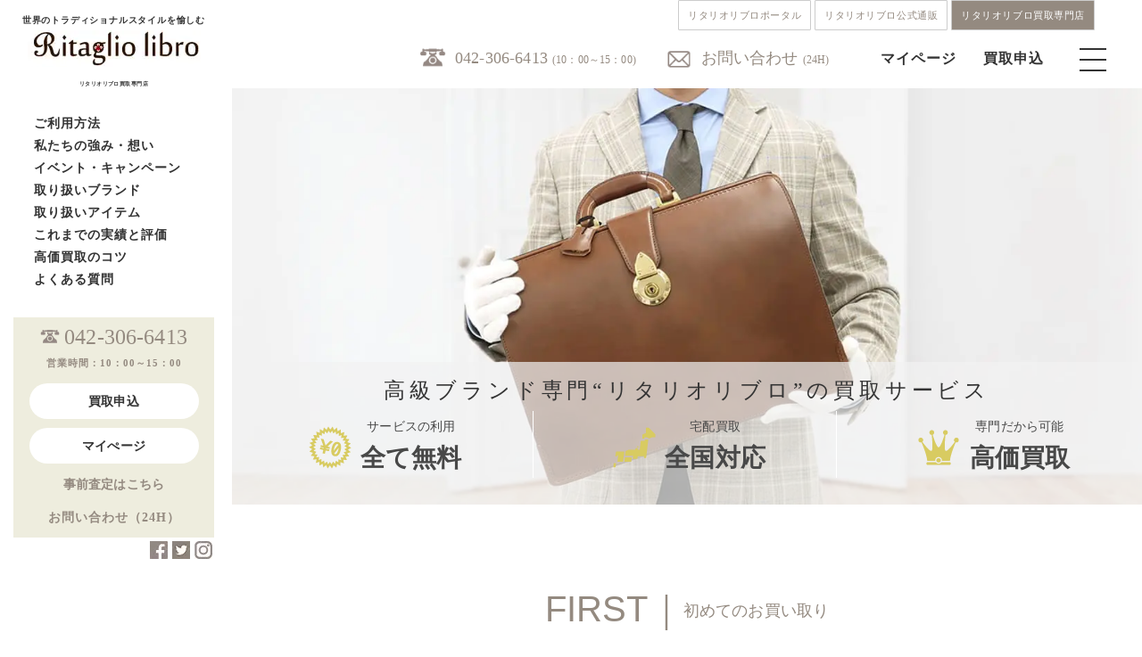

--- FILE ---
content_type: text/html; charset=UTF-8
request_url: https://www.ritagliolibro.jp/page/218/
body_size: 186677
content:
<!DOCTYPE html>
<html lang="ja">
<head prefix="og: https://ogp.me/ns#">

<meta charset="UTF-8">
<meta name="viewport" content="width=device-width, initial-scale=1">
	<link rel="shortcut icon" href="/wp-content/uploads/2020/11/rkwebclipicon.png">
	<link rel="apple-touch-icon" href="/wp-content/uploads/2020/11/rkwebclipicon.png">
<!--	<link rel="profile" href="https://gmpg.org/xfn/11">-->
<!--	<link rel="pingback" href="https://www.ritagliolibro.jp/xmlrpc.php"-->
<!--	<link href="https://use.fontawesome.com/releases/v5.6.1/css/all.css" rel="stylesheet">-->
<!--	<link href="https://fonts.googleapis.com/css?family=Noto+Sans+JP&display=swap" rel="stylesheet">-->
<!--	<link href="https://fonts.googleapis.com/css?family=Quicksand&display=swap" rel="stylesheet">-->
<!--	<link href="https://fonts.googleapis.com/css2?family=Noto+Serif+JP:wght@200&family=Open+Sans&display=swap" rel="stylesheet">-->
<!--	<link rel="stylesheet" type="text/css" href="https://www.ritagliolibro.jp/wp-content/themes/kaitori/css/itemlist.css">-->

	<meta name='robots' content='index, follow, max-image-preview:large, max-snippet:-1, max-video-preview:-1' />
	<style>img:is([sizes="auto" i], [sizes^="auto," i]) { contain-intrinsic-size: 3000px 1500px }</style>
	
	<!-- This site is optimized with the Yoast SEO Premium plugin v26.6 (Yoast SEO v26.6) - https://yoast.com/wordpress/plugins/seo/ -->
	<title>ブランド買取はリタリオリブロ｜クラシコ、トラッド、高級ブランド専門買取 ・高く売れる！買取相場ご紹介| リタリオリブロ</title>
	<meta name="description" content="クラシコイタリア、トラッド、高級靴やメンズブランド品の宅配買取はリタリオリブロへお任せください。オールデンやジョンロブ、モンクレール、ヴィトンなど高価買取しリユース販売致します。完全無料の査定は全国対応！宅配買取、持込買取、出張買取、法人買取などお客様のニーズに合わせた買取方法をご案内致します。" />
	<link rel="canonical" href="https://www.ritagliolibro.jp/" />
	<meta property="og:locale" content="ja_JP" />
	<meta property="og:type" content="website" />
	<meta property="og:title" content="ブランド買取はリタリオリブロ｜クラシコ、トラッド、高級ブランド専門買取" />
	<meta property="og:description" content="クラシコイタリア、トラッド、高級靴やメンズブランド品の宅配買取はリタリオリブロへお任せください。オールデンやジョンロブ、モンクレール、ヴィトンなど高価買取しリユース販売致します。完全無料の査定は全国対応！宅配買取、持込買取、出張買取、法人買取などお客様のニーズに合わせた買取方法をご案内致します。" />
	<meta property="og:url" content="https://www.ritagliolibro.jp/" />
	<meta property="og:site_name" content="高級ブランド買取、メンズブランド古着買取｜リタリオリブロ" />
	<meta property="article:publisher" content="https://www.facebook.com/ritagliolibro_official-103744718195632" />
	<meta property="article:modified_time" content="2026-01-10T06:25:02+00:00" />
	<meta property="og:image" content="https://www.ritagliolibro.jp/wp-content/themes/kaitori/img/free_icon.png" />
	<meta name="twitter:card" content="summary_large_image" />
	<meta name="twitter:site" content="@Ritaglio_libro" />
	<script type="application/ld+json" class="yoast-schema-graph">{"@context":"https://schema.org","@graph":[{"@type":"WebPage","@id":"https://www.ritagliolibro.jp/","url":"https://www.ritagliolibro.jp/","name":"ブランド買取はリタリオリブロ｜クラシコ、トラッド、高級ブランド専門買取 ・高く売れる！買取相場ご紹介| リタリオリブロ","isPartOf":{"@id":"https://www.ritagliolibro.jp/#website"},"about":{"@id":"https://www.ritagliolibro.jp/#organization"},"primaryImageOfPage":{"@id":"https://www.ritagliolibro.jp/#primaryimage"},"image":{"@id":"https://www.ritagliolibro.jp/#primaryimage"},"thumbnailUrl":"https://www.ritagliolibro.jp/wp-content/themes/kaitori/img/free_icon.png","datePublished":"2019-09-28T11:46:49+00:00","dateModified":"2026-01-10T06:25:02+00:00","description":"クラシコイタリア、トラッド、高級靴やメンズブランド品の宅配買取はリタリオリブロへお任せください。オールデンやジョンロブ、モンクレール、ヴィトンなど高価買取しリユース販売致します。完全無料の査定は全国対応！宅配買取、持込買取、出張買取、法人買取などお客様のニーズに合わせた買取方法をご案内致します。","breadcrumb":{"@id":"https://www.ritagliolibro.jp/#breadcrumb"},"inLanguage":"ja","potentialAction":[{"@type":"ReadAction","target":["https://www.ritagliolibro.jp/"]}]},{"@type":"ImageObject","inLanguage":"ja","@id":"https://www.ritagliolibro.jp/#primaryimage","url":"https://www.ritagliolibro.jp/wp-content/themes/kaitori/img/free_icon.png","contentUrl":"https://www.ritagliolibro.jp/wp-content/themes/kaitori/img/free_icon.png"},{"@type":"BreadcrumbList","@id":"https://www.ritagliolibro.jp/#breadcrumb","itemListElement":[{"@type":"ListItem","position":1,"name":"ホーム"}]},{"@type":"WebSite","@id":"https://www.ritagliolibro.jp/#website","url":"https://www.ritagliolibro.jp/","name":"高級ブランド買取、メンズブランド古着買取｜リタリオリブロ","description":"クラシコイタリア・トラッド・メンズブランド買取・ブランド古着買取【リタリオリブロ】｜ジョンロブ、オールデン、キートンなど高価買取はリタリブにお任せ下さい｜","publisher":{"@id":"https://www.ritagliolibro.jp/#organization"},"alternateName":"リタリブ","potentialAction":[{"@type":"SearchAction","target":{"@type":"EntryPoint","urlTemplate":"https://www.ritagliolibro.jp/?s={search_term_string}"},"query-input":{"@type":"PropertyValueSpecification","valueRequired":true,"valueName":"search_term_string"}}],"inLanguage":"ja"},{"@type":"Organization","@id":"https://www.ritagliolibro.jp/#organization","name":"リタリオリブロ","alternateName":"リタリブ　クラシコイタリア・トラッド　ブランド買取","url":"https://www.ritagliolibro.jp/","logo":{"@type":"ImageObject","inLanguage":"ja","@id":"https://www.ritagliolibro.jp/#/schema/logo/image/","url":"/wp-content/uploads/2022/02/f81fd2e4c52864042852c112ce927ae2.jpg","contentUrl":"/wp-content/uploads/2022/02/f81fd2e4c52864042852c112ce927ae2.jpg","width":150,"height":150,"caption":"リタリオリブロ"},"image":{"@id":"https://www.ritagliolibro.jp/#/schema/logo/image/"},"sameAs":["https://www.facebook.com/ritagliolibro_official-103744718195632","https://x.com/Ritaglio_libro","https://www.instagram.com/ritagliolibro_style/"]}]}</script>
	<meta name="google-site-verification" content="l8-cQn30mtYnFy79wxZf_YfUzoVGI7Tk7P_Jnp3vy_8" />
	<!-- / Yoast SEO Premium plugin. -->


<link rel="alternate" type="application/rss+xml" title="高級ブランド買取、メンズブランド古着買取｜リタリオリブロ &raquo; フィード" href="https://www.ritagliolibro.jp/feed/" />
<style id='classic-theme-styles-inline-css' type='text/css'>
/*! This file is auto-generated */
.wp-block-button__link{color:#fff;background-color:#32373c;border-radius:9999px;box-shadow:none;text-decoration:none;padding:calc(.667em + 2px) calc(1.333em + 2px);font-size:1.125em}.wp-block-file__button{background:#32373c;color:#fff;text-decoration:none}
</style>
<style id='global-styles-inline-css' type='text/css'>
:root{--wp--preset--aspect-ratio--square: 1;--wp--preset--aspect-ratio--4-3: 4/3;--wp--preset--aspect-ratio--3-4: 3/4;--wp--preset--aspect-ratio--3-2: 3/2;--wp--preset--aspect-ratio--2-3: 2/3;--wp--preset--aspect-ratio--16-9: 16/9;--wp--preset--aspect-ratio--9-16: 9/16;--wp--preset--color--black: #000000;--wp--preset--color--cyan-bluish-gray: #abb8c3;--wp--preset--color--white: #ffffff;--wp--preset--color--pale-pink: #f78da7;--wp--preset--color--vivid-red: #cf2e2e;--wp--preset--color--luminous-vivid-orange: #ff6900;--wp--preset--color--luminous-vivid-amber: #fcb900;--wp--preset--color--light-green-cyan: #7bdcb5;--wp--preset--color--vivid-green-cyan: #00d084;--wp--preset--color--pale-cyan-blue: #8ed1fc;--wp--preset--color--vivid-cyan-blue: #0693e3;--wp--preset--color--vivid-purple: #9b51e0;--wp--preset--gradient--vivid-cyan-blue-to-vivid-purple: linear-gradient(135deg,rgba(6,147,227,1) 0%,rgb(155,81,224) 100%);--wp--preset--gradient--light-green-cyan-to-vivid-green-cyan: linear-gradient(135deg,rgb(122,220,180) 0%,rgb(0,208,130) 100%);--wp--preset--gradient--luminous-vivid-amber-to-luminous-vivid-orange: linear-gradient(135deg,rgba(252,185,0,1) 0%,rgba(255,105,0,1) 100%);--wp--preset--gradient--luminous-vivid-orange-to-vivid-red: linear-gradient(135deg,rgba(255,105,0,1) 0%,rgb(207,46,46) 100%);--wp--preset--gradient--very-light-gray-to-cyan-bluish-gray: linear-gradient(135deg,rgb(238,238,238) 0%,rgb(169,184,195) 100%);--wp--preset--gradient--cool-to-warm-spectrum: linear-gradient(135deg,rgb(74,234,220) 0%,rgb(151,120,209) 20%,rgb(207,42,186) 40%,rgb(238,44,130) 60%,rgb(251,105,98) 80%,rgb(254,248,76) 100%);--wp--preset--gradient--blush-light-purple: linear-gradient(135deg,rgb(255,206,236) 0%,rgb(152,150,240) 100%);--wp--preset--gradient--blush-bordeaux: linear-gradient(135deg,rgb(254,205,165) 0%,rgb(254,45,45) 50%,rgb(107,0,62) 100%);--wp--preset--gradient--luminous-dusk: linear-gradient(135deg,rgb(255,203,112) 0%,rgb(199,81,192) 50%,rgb(65,88,208) 100%);--wp--preset--gradient--pale-ocean: linear-gradient(135deg,rgb(255,245,203) 0%,rgb(182,227,212) 50%,rgb(51,167,181) 100%);--wp--preset--gradient--electric-grass: linear-gradient(135deg,rgb(202,248,128) 0%,rgb(113,206,126) 100%);--wp--preset--gradient--midnight: linear-gradient(135deg,rgb(2,3,129) 0%,rgb(40,116,252) 100%);--wp--preset--font-size--small: 13px;--wp--preset--font-size--medium: 20px;--wp--preset--font-size--large: 36px;--wp--preset--font-size--x-large: 42px;--wp--preset--spacing--20: 0.44rem;--wp--preset--spacing--30: 0.67rem;--wp--preset--spacing--40: 1rem;--wp--preset--spacing--50: 1.5rem;--wp--preset--spacing--60: 2.25rem;--wp--preset--spacing--70: 3.38rem;--wp--preset--spacing--80: 5.06rem;--wp--preset--shadow--natural: 6px 6px 9px rgba(0, 0, 0, 0.2);--wp--preset--shadow--deep: 12px 12px 50px rgba(0, 0, 0, 0.4);--wp--preset--shadow--sharp: 6px 6px 0px rgba(0, 0, 0, 0.2);--wp--preset--shadow--outlined: 6px 6px 0px -3px rgba(255, 255, 255, 1), 6px 6px rgba(0, 0, 0, 1);--wp--preset--shadow--crisp: 6px 6px 0px rgba(0, 0, 0, 1);}:where(.is-layout-flex){gap: 0.5em;}:where(.is-layout-grid){gap: 0.5em;}body .is-layout-flex{display: flex;}.is-layout-flex{flex-wrap: wrap;align-items: center;}.is-layout-flex > :is(*, div){margin: 0;}body .is-layout-grid{display: grid;}.is-layout-grid > :is(*, div){margin: 0;}:where(.wp-block-columns.is-layout-flex){gap: 2em;}:where(.wp-block-columns.is-layout-grid){gap: 2em;}:where(.wp-block-post-template.is-layout-flex){gap: 1.25em;}:where(.wp-block-post-template.is-layout-grid){gap: 1.25em;}.has-black-color{color: var(--wp--preset--color--black) !important;}.has-cyan-bluish-gray-color{color: var(--wp--preset--color--cyan-bluish-gray) !important;}.has-white-color{color: var(--wp--preset--color--white) !important;}.has-pale-pink-color{color: var(--wp--preset--color--pale-pink) !important;}.has-vivid-red-color{color: var(--wp--preset--color--vivid-red) !important;}.has-luminous-vivid-orange-color{color: var(--wp--preset--color--luminous-vivid-orange) !important;}.has-luminous-vivid-amber-color{color: var(--wp--preset--color--luminous-vivid-amber) !important;}.has-light-green-cyan-color{color: var(--wp--preset--color--light-green-cyan) !important;}.has-vivid-green-cyan-color{color: var(--wp--preset--color--vivid-green-cyan) !important;}.has-pale-cyan-blue-color{color: var(--wp--preset--color--pale-cyan-blue) !important;}.has-vivid-cyan-blue-color{color: var(--wp--preset--color--vivid-cyan-blue) !important;}.has-vivid-purple-color{color: var(--wp--preset--color--vivid-purple) !important;}.has-black-background-color{background-color: var(--wp--preset--color--black) !important;}.has-cyan-bluish-gray-background-color{background-color: var(--wp--preset--color--cyan-bluish-gray) !important;}.has-white-background-color{background-color: var(--wp--preset--color--white) !important;}.has-pale-pink-background-color{background-color: var(--wp--preset--color--pale-pink) !important;}.has-vivid-red-background-color{background-color: var(--wp--preset--color--vivid-red) !important;}.has-luminous-vivid-orange-background-color{background-color: var(--wp--preset--color--luminous-vivid-orange) !important;}.has-luminous-vivid-amber-background-color{background-color: var(--wp--preset--color--luminous-vivid-amber) !important;}.has-light-green-cyan-background-color{background-color: var(--wp--preset--color--light-green-cyan) !important;}.has-vivid-green-cyan-background-color{background-color: var(--wp--preset--color--vivid-green-cyan) !important;}.has-pale-cyan-blue-background-color{background-color: var(--wp--preset--color--pale-cyan-blue) !important;}.has-vivid-cyan-blue-background-color{background-color: var(--wp--preset--color--vivid-cyan-blue) !important;}.has-vivid-purple-background-color{background-color: var(--wp--preset--color--vivid-purple) !important;}.has-black-border-color{border-color: var(--wp--preset--color--black) !important;}.has-cyan-bluish-gray-border-color{border-color: var(--wp--preset--color--cyan-bluish-gray) !important;}.has-white-border-color{border-color: var(--wp--preset--color--white) !important;}.has-pale-pink-border-color{border-color: var(--wp--preset--color--pale-pink) !important;}.has-vivid-red-border-color{border-color: var(--wp--preset--color--vivid-red) !important;}.has-luminous-vivid-orange-border-color{border-color: var(--wp--preset--color--luminous-vivid-orange) !important;}.has-luminous-vivid-amber-border-color{border-color: var(--wp--preset--color--luminous-vivid-amber) !important;}.has-light-green-cyan-border-color{border-color: var(--wp--preset--color--light-green-cyan) !important;}.has-vivid-green-cyan-border-color{border-color: var(--wp--preset--color--vivid-green-cyan) !important;}.has-pale-cyan-blue-border-color{border-color: var(--wp--preset--color--pale-cyan-blue) !important;}.has-vivid-cyan-blue-border-color{border-color: var(--wp--preset--color--vivid-cyan-blue) !important;}.has-vivid-purple-border-color{border-color: var(--wp--preset--color--vivid-purple) !important;}.has-vivid-cyan-blue-to-vivid-purple-gradient-background{background: var(--wp--preset--gradient--vivid-cyan-blue-to-vivid-purple) !important;}.has-light-green-cyan-to-vivid-green-cyan-gradient-background{background: var(--wp--preset--gradient--light-green-cyan-to-vivid-green-cyan) !important;}.has-luminous-vivid-amber-to-luminous-vivid-orange-gradient-background{background: var(--wp--preset--gradient--luminous-vivid-amber-to-luminous-vivid-orange) !important;}.has-luminous-vivid-orange-to-vivid-red-gradient-background{background: var(--wp--preset--gradient--luminous-vivid-orange-to-vivid-red) !important;}.has-very-light-gray-to-cyan-bluish-gray-gradient-background{background: var(--wp--preset--gradient--very-light-gray-to-cyan-bluish-gray) !important;}.has-cool-to-warm-spectrum-gradient-background{background: var(--wp--preset--gradient--cool-to-warm-spectrum) !important;}.has-blush-light-purple-gradient-background{background: var(--wp--preset--gradient--blush-light-purple) !important;}.has-blush-bordeaux-gradient-background{background: var(--wp--preset--gradient--blush-bordeaux) !important;}.has-luminous-dusk-gradient-background{background: var(--wp--preset--gradient--luminous-dusk) !important;}.has-pale-ocean-gradient-background{background: var(--wp--preset--gradient--pale-ocean) !important;}.has-electric-grass-gradient-background{background: var(--wp--preset--gradient--electric-grass) !important;}.has-midnight-gradient-background{background: var(--wp--preset--gradient--midnight) !important;}.has-small-font-size{font-size: var(--wp--preset--font-size--small) !important;}.has-medium-font-size{font-size: var(--wp--preset--font-size--medium) !important;}.has-large-font-size{font-size: var(--wp--preset--font-size--large) !important;}.has-x-large-font-size{font-size: var(--wp--preset--font-size--x-large) !important;}
:where(.wp-block-post-template.is-layout-flex){gap: 1.25em;}:where(.wp-block-post-template.is-layout-grid){gap: 1.25em;}
:where(.wp-block-columns.is-layout-flex){gap: 2em;}:where(.wp-block-columns.is-layout-grid){gap: 2em;}
:root :where(.wp-block-pullquote){font-size: 1.5em;line-height: 1.6;}
</style>
<link rel='stylesheet' id='advpsStyleSheet-css' href='https://www.ritagliolibro.jp/wp-content/cache/autoptimize/css/autoptimize_single_12bd08d272718bb73c2cc195f721050f.css?ver=6.8.3' type='text/css' media='all' />
<link rel='stylesheet' id='wp-show-posts-css' href='https://www.ritagliolibro.jp/wp-content/plugins/wp-show-posts/css/wp-show-posts-min.css?ver=1.1.6' type='text/css' media='all' />
<link rel='stylesheet' id='light-roast-style-css' href='https://www.ritagliolibro.jp/wp-content/cache/autoptimize/css/autoptimize_single_1a3d522004ecee8ed5cfba9ce83f282b.css?ver=6.8.3' type='text/css' media='all' />
<link rel='stylesheet' id='light-roast-no-sidebar-front-page-css' href='https://www.ritagliolibro.jp/wp-content/themes/kaitori/css/no-sidebar-front-page.css?ver=2016020402' type='text/css' media='all' />
<script type="text/javascript" src="https://www.ritagliolibro.jp/wp-includes/js/tinymce/tinymce.min.js?ver=49110-20250317" id="wp-tinymce-root-js"></script>
<script type="text/javascript" src="https://www.ritagliolibro.jp/wp-includes/js/tinymce/plugins/compat3x/plugin.min.js?ver=49110-20250317" id="wp-tinymce-js"></script>
<script type="text/javascript" src="https://www.ritagliolibro.jp/wp-includes/js/jquery/jquery.min.js?ver=3.7.1" id="jquery-core-js"></script>
<script defer type="text/javascript" src="https://www.ritagliolibro.jp/wp-includes/js/jquery/jquery-migrate.min.js?ver=3.4.1" id="jquery-migrate-js"></script>
<script defer type="text/javascript" src="https://www.ritagliolibro.jp/wp-content/cache/autoptimize/js/autoptimize_single_aed04f9780d9fa8f056d6e171263118a.js?ver=6.8.3" id="advps_front_script-js"></script>
<script defer type="text/javascript" src="https://www.ritagliolibro.jp/wp-content/plugins/advanced-post-slider/bxslider/jquery.bxslider.min.js?ver=6.8.3" id="advps_jbx-js"></script>
<script defer type="text/javascript" src="https://www.ritagliolibro.jp/wp-content/cache/autoptimize/js/autoptimize_single_9d67fb96b1e60fd84b6ec30e23a9d9e9.js?ver=2016020403" id="light-roast-navbar-js"></script>
<link rel="https://api.w.org/" href="https://www.ritagliolibro.jp/wp-json/" /><link rel="alternate" title="JSON" type="application/json" href="https://www.ritagliolibro.jp/wp-json/wp/v2/pages/6" /><link rel='shortlink' href='https://www.ritagliolibro.jp/' />
<link rel="alternate" title="oEmbed (JSON)" type="application/json+oembed" href="https://www.ritagliolibro.jp/wp-json/oembed/1.0/embed?url=https%3A%2F%2Fwww.ritagliolibro.jp%2F" />
<link rel="alternate" title="oEmbed (XML)" type="text/xml+oembed" href="https://www.ritagliolibro.jp/wp-json/oembed/1.0/embed?url=https%3A%2F%2Fwww.ritagliolibro.jp%2F&#038;format=xml" />
                <script>
                    var ajaxUrl = 'https://www.ritagliolibro.jp/wp-admin/admin-ajax.php';
                </script>
        <noscript><style>.lazyload[data-src]{display:none !important;}</style></noscript><style>.lazyload{background-image:none !important;}.lazyload:before{background-image:none !important;}</style><link rel="icon" href="/wp-content/uploads/2024/08/wcicon-150x150.png" sizes="32x32" />
<link rel="icon" href="/wp-content/uploads/2024/08/wcicon-300x300.png" sizes="192x192" />
<link rel="apple-touch-icon" href="/wp-content/uploads/2024/08/wcicon-300x300.png" />
<meta name="msapplication-TileImage" content="/wp-content/uploads/2024/08/wcicon-300x300.png" />

	<link rel="stylesheet" type="text/css" href="https://www.ritagliolibro.jp/wp-content/cache/autoptimize/css/autoptimize_single_0cb94313992a61524751debad7f2365f.css">
	<link rel="stylesheet" type="text/css" href="https://www.ritagliolibro.jp/wp-content/cache/autoptimize/css/autoptimize_single_83c129bee1994837b6e7d786c6f41ec2.css">
	<link rel="stylesheet" type="text/css" href="https://www.ritagliolibro.jp/wp-content/cache/autoptimize/css/autoptimize_single_e2746bdffa0fb6a9271746ac0694ae99.css">
	<link rel="stylesheet" type="text/css" href="https://www.ritagliolibro.jp/wp-content/cache/autoptimize/css/autoptimize_single_02328988eda33acf57346cee376cbd7b.css">
	<link rel="stylesheet" type="text/css" href="https://www.ritagliolibro.jp/wp-content/cache/autoptimize/css/autoptimize_single_403d4e6e07c1439fff23983c2f7bbfd0.css">
	<link rel="stylesheet" type="text/css" href="https://www.ritagliolibro.jp/wp-content/cache/autoptimize/css/autoptimize_single_a101f1cf7e2fc59ffe4fe52cde71b804.css">
	<script defer src="https://code.jquery.com/jquery-1.11.3.min.js"></script>
	<script defer src="https://www.ritagliolibro.jp/wp-content/cache/autoptimize/js/autoptimize_single_2ef7583b4b059750f2e677f8696ea055.js"></script>
	<script defer src="https://ajax.googleapis.com/ajax/libs/jquery/1.11.1/jquery.min.js"></script>

<style>
<!--
	.Breadcrumbs{
		display:none;
	}	
-->	
</style>
	

	<script>
document.addEventListener( 'wpcf7mailsent', function( event ) {
    location = 'https://www.ritagliolibro.jp/thanks/';
}, false );
</script>
	<script>
$(function(){
	$('.toggle_title').click(function(){
            // spのときだけ起動できる
            if ($('.sp').css('display') != 'none') {
		$(this).toggleClass('selected');
		$(this).next().slideToggle();
            }
	});
});
	</script>
<!-- Global site tag (gtag.js) - Google Analytics -->
<script defer src="https://www.googletagmanager.com/gtag/js?id=G-320WTNDWNG"></script>
<script>
  window.dataLayer = window.dataLayer || [];
  function gtag(){dataLayer.push(arguments);}
  gtag('js', new Date());

  gtag('config', 'G-320WTNDWNG');
</script>	
	<!-- Global site tag (gtag.js) - Google Analytics -->
<script defer src="https://www.googletagmanager.com/gtag/js?id=UA-123592548-1"></script>
<script>
  window.dataLayer = window.dataLayer || [];
  function gtag(){dataLayer.push(arguments);}
  gtag('js', new Date());

  gtag('config', 'UA-123592548-1');
</script>
<meta name="p:domain_verify" content="01c8aa02efa625b4be19b532093132a9"/>
<meta name="google-site-verification" content="l8-cQn30mtYnFy79wxZf_YfUzoVGI7Tk7P_Jnp3vy_8" />
</head>
<body class="drawer drawer-left">
<div id="page" class="site">
	
	<header id="masthead" class="site-header" role="banner">
		<div class="header-navlink">
			<div class="header-navlink__wrap">
				<a href="https://ritagliolibro.com" class="header-navlink__item">リタリオリブロポータル</a>
				<a href="https://ec.ritagliolibro.com" class="header-navlink__item">リタリオリブロ公式通販</a>
				<a href="https://www.ritagliolibro.jp/" class="header-navlink__item header-navlink__item--current">リタリオリブロ買取専門店</a>
			</div>
		</div>
	<div class="inner">
		<div class="top-bar-bg">
  	 <div class="top-header-menu">
  	   <ul class="col-4 pc">
		   <li class="f18 tel"><a href="tel:0423066413">042-306-6413</a><span class="f12 ml5">(10：00～15：00)</span></li>
		   <li class="mail"><a href="https://world-switch.com/iwa/kaitori/contact.php">お問い合わせ</a><span class="f12 ml5">(24H)</span></li>
  	   </ul>
		 <div class="sp">
			 <div class="sp_header">
			 	<h1><a href="/"><img src="[data-uri]" alt="リタリオリブロ" width="180" data-src="https://www.ritagliolibro.jp/wp-content/themes/kaitori/img/logo.jpg" decoding="async" class="lazyload" data-eio-rwidth="194" data-eio-rheight="41"><noscript><img src="https://www.ritagliolibro.jp/wp-content/themes/kaitori/img/logo.jpg" alt="リタリオリブロ" width="180" data-eio="l"></noscript></a></h1>
					<ul class="col-4 sp">
						<li><a href="https://world-switch.com/iwa/kaitori/login.php"><img src="[data-uri]" data-src="https://www.ritagliolibro.jp/wp-content/themes/kaitori/img/mypage.png" decoding="async" class="lazyload" data-eio-rwidth="30" data-eio-rheight="30"><noscript><img src="https://www.ritagliolibro.jp/wp-content/themes/kaitori/img/mypage.png" data-eio="l"></noscript></a></li>
						<li><a href="https://world-switch.com/iwa/kaitori/sell.php"><img src="[data-uri]" data-src="https://www.ritagliolibro.jp/wp-content/themes/kaitori/img/ordericon.png" decoding="async" class="lazyload" data-eio-rwidth="30" data-eio-rheight="30"><noscript><img src="https://www.ritagliolibro.jp/wp-content/themes/kaitori/img/ordericon.png" data-eio="l"></noscript></a></li>
						<li><div class="menu-trigger"><span></span><span></span><span></span></div></li>
					</ul>
				</div>
		 </div>
  	   <ul class="menu pc">
          <li><a href="https://world-switch.com/iwa/kaitori/login.php">マイページ</a></li>
          <li><a href="https://world-switch.com/iwa/kaitori/sell.php">買取申込</a></li>
          <li><div class="menu-trigger"><span></span><span></span><span></span></div></li>
       </ul>
			</div>
		</div>
	<section class="top-nav" style="display: none;">
		<div class="navinner">
			<h1><a href="/"><img src="[data-uri]" alt="リタリオリブロ" width="180" data-src="https://www.ritagliolibro.jp/wp-content/themes/kaitori/img/logo.png" decoding="async" class="lazyload" data-eio-rwidth="191" data-eio-rheight="42"><noscript><img src="https://www.ritagliolibro.jp/wp-content/themes/kaitori/img/logo.png" alt="リタリオリブロ" width="180" data-eio="l"></noscript></a></h1>
		   	<div class="nav-tel mt60 tac">
					<p class="mt80 spf26 bold mb50 noto spmb10">4つの買取方法</p>
					<p class="f14 mb10">お客様の状況に合わせ、<br class="br-pc">最適な買取方法をご提案致します。</p>
					<ul class="nav-how pd20">
						<li><a href="/howtouse/#takuhai01"><img src="[data-uri]" alt="宅配" data-src="/wp-content/uploads/2023/02/sp-menu01.jpg" decoding="async" class="lazyload" data-eio-rwidth="768" data-eio-rheight="252" /><noscript><img src="/wp-content/uploads/2023/02/sp-menu01.jpg" alt="宅配" data-eio="l" /></noscript></a></li>
						<li><a href="/howtouse/#mochikomi01"><img src="[data-uri]" alt="持込" data-src="/wp-content/uploads/2023/02/sp-menu02.jpg" decoding="async" class="lazyload" data-eio-rwidth="768" data-eio-rheight="252" /><noscript><img src="/wp-content/uploads/2023/02/sp-menu02.jpg" alt="持込" data-eio="l" /></noscript></a></li>
						<li><a href="/howtouse/#shucchou01"><img src="[data-uri]" alt="出張" data-src="/wp-content/uploads/2023/02/sp-menu03.jpg" decoding="async" class="lazyload" data-eio-rwidth="768" data-eio-rheight="252" /><noscript><img src="/wp-content/uploads/2023/02/sp-menu03.jpg" alt="出張" data-eio="l" /></noscript></a></li>
						<li><a href="/howtouse/#houjin01"><img src="[data-uri]" alt="法人" data-src="/wp-content/uploads/2023/02/sp-menu04.jpg" decoding="async" class="lazyload" data-eio-rwidth="768" data-eio-rheight="252" /><noscript><img src="/wp-content/uploads/2023/02/sp-menu04.jpg" alt="法人" data-eio="l" /></noscript></a></li>
					</ul>
					<p class="mt30 spf20 bold noto spmb30 lh_1_6em">ご質問やご相談など<br>
					お気軽にお問い合わせ下さい。</p>
			 		<ul class="nav-tel">
						<li class="f16" style="display: inline-block;"><a href="tel:0423066413"><img src="[data-uri]" data-src="https://www.ritagliolibro.jp/wp-content/themes/kaitori/css/img/telicon.png" decoding="async" class="lazyload" data-eio-rwidth="36" data-eio-rheight="29"><noscript><img src="https://www.ritagliolibro.jp/wp-content/themes/kaitori/css/img/telicon.png" data-eio="l"></noscript></a><span class="f11 gray">(10:00-15:00)</span></li>
						<li class="f16 ml20" style="display: inline-block;"><a href="https://world-switch.com/iwa/kaitori/contact.php"><img src="[data-uri]" data-src="https://www.ritagliolibro.jp/wp-content/themes/kaitori/css/img/mailicon.png" decoding="async" class="lazyload" data-eio-rwidth="36" data-eio-rheight="29"><noscript><img src="https://www.ritagliolibro.jp/wp-content/themes/kaitori/css/img/mailicon.png" data-eio="l"></noscript>
</a><span class="f11 gray">(24H)</span></li>
					</ul>
				</div>
        <div class="navlist">
					<div class="column">
						<h2 class="mb20"><a href="/howtouse/">ご利用方法</a></h2>
        		<h2 class="mb20"><a href="/aboutus/">私たちの強み・想い</a></h2>
        		<h2 class="mb20"><a href="/event/">イベント・キャンペーン</a></h2>
						<h2 class="mb20"><a href="/howtouse/">お買い取り方法</a></h2>
						<h2 class="mb20"><a href="https://world-switch.com/iwa/kaitori/assess.php">事前査定</a></h2>
						<h2 class="mb20"><a href="/brandlist/">取り扱いブランド</a></h2>
						<h2 class="mb20"><a href="/item/">取り扱いアイテム</a></h2>
        		<h2 class="mb20"><a href="/purchase_results/">これまでの実績と評価</a></h2>
        		<h2 class="mb20"><a href="/tips/">高価買取のコツ</a></h2>
			  		<h2 class="mb20"><a href="https://www.iwa-corporation.co.jp/recruit/">採用情報</a></h2>
			  		<h2 class="mb20"><a href="/faq/">よくある質問</a></h2>
			  		<h2 class="mb20"><a href="/company/">リタリオリブロについて</a></h2>
			  		<h2 class="mb20"><a href="https://www.facebook.com/ritagliolibro_official-103744718195632">Facebook</a></h2>
			  		<h2 class="mb20"><a href="https://twitter.com/Ritaglio_libro">X/Twitter</a></h2>
			  		<h2 class="mb20"><a href="https://www.instagram.com/ritagliolibro_style/">Instagram</a></h2>
					</div>
				</div>

     </div>
    </section>
	</div>
	</header><!-- #masthead -->
	<div id="wrapper">
		<div class="Breadcrumbs">
	<span class="home_icon"></span><a href="https://www.ritagliolibro.jp" class="breadcrumbs_list">トップページ</a><span class="breadcrumbs_list">ブランド買取はリタリオリブロ｜クラシコ、トラッド、高級ブランド専門買取</span></div>
	<div id="sideNavi">
  <div class="fixed">
<aside id="secondary" class="widget-area" role="complementary">
	<section id="sow-editor-2" class="widget widget_sow-editor"><div
			
			class="so-widget-sow-editor so-widget-sow-editor-base"
			
		><h2 class="widget-title">サイトロゴ</h2>
<div class="siteorigin-widget-tinymce textwidget">
	<p><span class="f10 bold">世界のトラディショナルスタイルを愉しむ</span></p>
<h1><a class="over" href="/"><img decoding="async" src="[data-uri]" alt="リタリオリブロ" data-src="https://www.ritagliolibro.jp/wp-content/themes/kaitori/img/logo.jpg" class="lazyload" data-eio-rwidth="194" data-eio-rheight="41" /><noscript><img decoding="async" src="https://www.ritagliolibro.jp/wp-content/themes/kaitori/img/logo.jpg" alt="リタリオリブロ" data-eio="l" /></noscript></a><br />
<span class="mt10">リタリオリブロ買取専門店</span></h1>
</div>
</div></section><section id="nav_menu-2" class="widget widget_nav_menu"><div class="menu-left_menu-container"><ul id="menu-left_menu" class="menu"><li id="menu-item-40" class="menu-item menu-item-type-post_type menu-item-object-page menu-item-40"><a href="https://www.ritagliolibro.jp/howtouse/">ご利用方法</a></li>
<li id="menu-item-41" class="menu-item menu-item-type-post_type menu-item-object-page menu-item-41"><a href="https://www.ritagliolibro.jp/aboutus/">私たちの強み・想い</a></li>
<li id="menu-item-42" class="menu-item menu-item-type-post_type menu-item-object-page menu-item-42"><a href="https://www.ritagliolibro.jp/event/">イベント・キャンペーン</a></li>
<li id="menu-item-656" class="menu-item menu-item-type-post_type menu-item-object-page menu-item-656"><a href="https://www.ritagliolibro.jp/brandlist/">取り扱いブランド</a></li>
<li id="menu-item-1592" class="menu-item menu-item-type-post_type menu-item-object-page menu-item-1592"><a href="https://www.ritagliolibro.jp/item/">取り扱いアイテム</a></li>
<li id="menu-item-298" class="menu-item menu-item-type-post_type menu-item-object-page menu-item-298"><a href="https://www.ritagliolibro.jp/purchase_results/">これまでの実績と評価</a></li>
<li id="menu-item-294" class="menu-item menu-item-type-post_type menu-item-object-page menu-item-294"><a href="https://www.ritagliolibro.jp/tips/">高価買取のコツ</a></li>
<li id="menu-item-48" class="menu-item menu-item-type-post_type menu-item-object-page menu-item-48"><a href="https://www.ritagliolibro.jp/faq/">よくある質問</a></li>
</ul></div></section><section id="sow-editor-3" class="widget widget_sow-editor"><div
			
			class="so-widget-sow-editor so-widget-sow-editor-base"
			
		><h2 class="widget-title">ログイン・申し込み</h2>
<div class="siteorigin-widget-tinymce textwidget">
	<div class="info"><span class="f24 gray telicon telside"><img decoding="async" src="[data-uri]" data-src="https://www.ritagliolibro.jp/wp-content/themes/kaitori/img/telicon.png" class="lazyload" data-eio-rwidth="36" data-eio-rheight="29" /><noscript><img decoding="async" src="https://www.ritagliolibro.jp/wp-content/themes/kaitori/img/telicon.png" data-eio="l" /></noscript><a href="tel:0423066413">042-306-6413</a></span><br />
<span class="time f11 gray spacing1">営業時間：10：00～15：00</span><br />
<a class="button01" href="https://world-switch.com/iwa/kaitori/sell.php">買取申込</a><a class="button01" href="https://world-switch.com/iwa/kaitori/login.php">マイぺージ</a><a class="button02" target="_blank" href="https://world-switch.com/iwa/kaitori/assess.php" rel="noopener">事前査定はこちら</a><a class="contact" href="https://world-switch.com/iwa/kaitori/contact.php"><span class="f14 noto gray mt20 spacing1"><i class="far"></i> お問い合わせ（24H）</span></a></div>
<div class="sns"><span class="icon"><a href="https://www.facebook.com/ritagliolibro_official-103744718195632/"><img decoding="async" src="[data-uri]" alt="facebook" data-src="https://www.ritagliolibro.jp/wp-content/themes/kaitori/img/fb_icon.jpg" class="lazyload" data-eio-rwidth="20" data-eio-rheight="20" /><noscript><img decoding="async" src="https://www.ritagliolibro.jp/wp-content/themes/kaitori/img/fb_icon.jpg" alt="facebook" data-eio="l" /></noscript></a></span><span class="icon"><a href="https://twitter.com/Ritaglio_libro"><img decoding="async" src="[data-uri]" alt="twitter" data-src="https://www.ritagliolibro.jp/wp-content/themes/kaitori/img/twitter_icon.jpg" class="lazyload" data-eio-rwidth="20" data-eio-rheight="20" /><noscript><img decoding="async" src="https://www.ritagliolibro.jp/wp-content/themes/kaitori/img/twitter_icon.jpg" alt="twitter" data-eio="l" /></noscript></a></span><span class="icon"><a href="https://www.instagram.com/ritagliolibro_style/"><img decoding="async" src="[data-uri]" alt="instagram" data-src="https://www.ritagliolibro.jp/wp-content/themes/kaitori/img/insta_icon.jpg" class="lazyload" data-eio-rwidth="20" data-eio-rheight="20" /><noscript><img decoding="async" src="https://www.ritagliolibro.jp/wp-content/themes/kaitori/img/insta_icon.jpg" alt="instagram" data-eio="l" /></noscript></a></span></div>
</div>
</div></section><section id="custom_html-2" class="widget_text widget widget_custom_html"><div class="textwidget custom-html-widget"></div></section></aside><!-- #secondary -->
</div>
  </div>		
	<div id="primary" class="content-area">
		<main id="main" class="site-main" role="main">
			<article id="post-6" class="post-6 page type-page status-publish hentry">
	<!--<header class="entry-header">
		<h1 class="entry-title">ブランド買取はリタリオリブロ｜クラシコ、トラッド、高級ブランド専門買取</h1>	</header>-->
	<div class="entry-content">
		<!--<span class="home_icon"></span><a href="https://www.ritagliolibro.jp" class="breadcrumbs_list">トップページ</a>    <span class="breadcrumbs_list">ブランド買取はリタリオリブロ｜クラシコ、トラッド、高級ブランド専門買取</span>-->
		<div id="container">
<div class="inner">
<div id="topMain"><img decoding="async" style="vertical-align: top; width: 100%;" src="[data-uri]" alt="ブランド買取はリタリオリブロ｜クラシコ、トラッド、高級ブランド専門買取" data-src="https://www.ritagliolibro.jp/wp-content/themes/kaitori/img/home-main.jpg" class="lazyload" data-eio-rwidth="1311" data-eio-rheight="600" /><noscript><img decoding="async" style="vertical-align: top; width: 100%;" src="https://www.ritagliolibro.jp/wp-content/themes/kaitori/img/home-main.jpg" alt="ブランド買取はリタリオリブロ｜クラシコ、トラッド、高級ブランド専門買取" data-eio="l" /></noscript><br />
<!--


<div class="overlay">


<div style="padding:56.25% 0 0 0;position:relative;">
<iframe src="https://player.vimeo.com/video/544363441?autoplay=1&loop=1&autopause=0" style="position:absolute;top:0;left:0;width:100%;height:100%;" frameborder="0" allow="autoplay; fullscreen" allowfullscreen></iframe></div>


</div>


--><br />
<!--追加--></p>
<div class="infobox">
<p class="f24 spf12 noto">高級ブランド専門“リタリオリブロ”の買取サービス</p>
<div class="f14">
<ul class="infoList">
<li class="listImg01">
<div class="listicon"><img decoding="async" src="[data-uri]" alt="サービスのご利用はすべて無料です。" data-src="https://www.ritagliolibro.jp/wp-content/themes/kaitori/img/free_icon.png" class="lazyload" data-eio-rwidth="60" data-eio-rheight="49" /><noscript><img decoding="async" src="https://www.ritagliolibro.jp/wp-content/themes/kaitori/img/free_icon.png" alt="サービスのご利用はすべて無料です。" data-eio="l" /></noscript></div>
<div class="listbox noto">サービスの利用<br class="mb10" /><span class="f28 spf22 bold">全て無料</span></div>
</li>
<li class="listImg02">
<div class="listicon"><img decoding="async" src="[data-uri]" alt="全国対応の宅配買取サービス" data-src="https://www.ritagliolibro.jp/wp-content/themes/kaitori/img/nationwide_icon.png" class="lazyload" data-eio-rwidth="60" data-eio-rheight="49" /><noscript><img decoding="async" src="https://www.ritagliolibro.jp/wp-content/themes/kaitori/img/nationwide_icon.png" alt="全国対応の宅配買取サービス" data-eio="l" /></noscript></div>
<div class="listbox noto">宅配買取<br class="mb10" /><span class="f28 spf22 bold">全国対応</span></div>
</li>
<li class="listImg03">
<div class="listicon"><img decoding="async" src="[data-uri]" alt="専門店だからこそ可能な高価買取サービス" data-src="https://www.ritagliolibro.jp/wp-content/themes/kaitori/img/purchase_icon.png" class="lazyload" data-eio-rwidth="60" data-eio-rheight="49" /><noscript><img decoding="async" src="https://www.ritagliolibro.jp/wp-content/themes/kaitori/img/purchase_icon.png" alt="専門店だからこそ可能な高価買取サービス" data-eio="l" /></noscript></div>
<div class="listbox noto">専門だから可能<br class="mb10" /><span class="f28 spf22 bold">高価買取</span></div>
</li>
</ul>
</div>
</div>
<p><!--/追加--></p>
</div>
<p><!--注意書き


<div class="Holiday">


<div class="HoliTtl">【 配送遅延のお知らせ 】</div>




<div class="HoliTxt">お客さま各位</div>


いつもリタリオリブロをご利用いただき、誠にありがとうございます。
宅配キットやご返送品の配送につきまして、大幅な配送遅延が生じております。
お届け日時をご指定いただいている場合でも、遅延する可能性がございます。
詳しくは、<a href="https://www.sagawa-exp.co.jp/">佐川急便公式サイト</a>をご確認ください。
<br />
お客さまには大変ご迷惑をおかけいたしますが、何卒ご理解・ご了承くださいますようお願い申し上げます。
</div>


--></p>
<p><!--注意書き


<div class="Holiday">


<div class="HoliTtl">【 年末年始 休業のお知らせ 】</div>




<div class="HoliTxt">2025年12月27日（土）～2026年1月3日（土）まで休業致します。</div>


12月26日 15時以降のメール返答や査定につきましては、1月4日より順次対応
詳しくは<a href="https://www.ritagliolibro.jp/2025/12/11/holiday2025/">こちら</a>をご確認ください。
</div>


--></p>
<p><!-- info --></p>
<div class="infoTop mb60">
<div class="first mtb50 spmt20">
<p class="gray f40 spf30 ptb30 sppt10 sppb10 notos">FIRST｜<span class="h3sub">初めてのお買い取り</span></p>
<div><a href="/lp/" target="blank" rel="noopener noreferrer"><img fetchpriority="high" decoding="async" class="" src="/wp-content/uploads/2023/04/index-first202302.jpg" width="1311" height="430" alt="買取サービスを初めてご利用の方" /></a></div>
<div><a href="https://lin.ee/Yxf2WKU" target="blank" rel="noopener noreferrer"><img decoding="async"  src="[data-uri]" alt="LINEお友達追加でお得" data-src="/wp-content/uploads/2024/11/line20241103.jpg" class="lazyload" data-eio-rwidth="1300" data-eio-rheight="311" /><noscript><img decoding="async" class="" src="/wp-content/uploads/2024/11/line20241103.jpg" alt="LINEお友達追加でお得" data-eio="l" /></noscript></a></div>
</div>
<div class="hoge">
<div class="hoge__content">
<div class="Pick_cat">
<h3 class="eve1i">PICK UP<span class="tit_lile">　</span><span class="h3sub">注目のジャンル</span></h3>
<ul class="mt50 spmt20">
<li class="mb50 spmb20"><a href="/brandlist/classicobrand/" target="blank" rel="noopener noreferrer"><img decoding="async" src="[data-uri]" alt="クラシコイタリアブランド" data-src="/wp-content/uploads/2021/06/pick_top03.jpg" class="lazyload" data-eio-rwidth="865" data-eio-rheight="415" /><noscript><img decoding="async" src="/wp-content/uploads/2021/06/pick_top03.jpg" alt="クラシコイタリアブランド" data-eio="l" /></noscript></a>
<p class="bold pd10">クラシコイタリアブランド</p>
<p class="f12">キートン/チェザレアットリーニ/ベルベスト/アントニオパニコ/ブリオーニ/イザイア/ラルディーニ/タリアトーレ/　etc&#8230;</p>
</li>
<li class="mb50 spmb20"><a href="/item/shoes/" target="blank" rel="noopener noreferrer"><img decoding="async" src="[data-uri]" alt="紳士靴、レザーシューズブランド" data-src="/wp-content/uploads/2021/06/pick_top01.jpg" class="lazyload" data-eio-rwidth="865" data-eio-rheight="415" /><noscript><img decoding="async" src="/wp-content/uploads/2021/06/pick_top01.jpg" alt="紳士靴、レザーシューズブランド" data-eio="l" /></noscript></a>
<p class="bold pd10">高級紳士靴</p>
<p class="f12">エドワードグリーン/ジョンロブ/オールデン/ベルルッティ/JMウエストン/シルバノラッタンジ/パラブーツ/　etc&#8230;</p>
</li>
<li class="mb50 spmb20"><a href="/brandlist/luxurybrand/" target="blank" rel="noopener noreferrer"><img decoding="async" src="[data-uri]" alt="エルメスやヴィトンなどラグジュアリーブランド" data-src="/wp-content/uploads/2021/06/pick_top02.jpg" class="lazyload" data-eio-rwidth="865" data-eio-rheight="415" /><noscript><img decoding="async" src="/wp-content/uploads/2021/06/pick_top02.jpg" alt="エルメスやヴィトンなどラグジュアリーブランド" data-eio="l" /></noscript></a>
<p class="bold pd10">ラグジュアリーブランド</p>
<p class="f12">エルメス/ルイヴィトン/ブルネロクチネリ/グッチ/プラダ/ロロピアーナ/ボッテガヴェネタ/アルマーニ/　etc&#8230;</p>
</li>
<li class="mb50 spmb20"><a href="/brandlist/downbrand/" target="blank" rel="noopener noreferrer"><img decoding="async" src="[data-uri]" alt="モンクレールなどのダウンブランド" data-src="/wp-content/uploads/2021/06/pick_top04.jpg" class="lazyload" data-eio-rwidth="865" data-eio-rheight="415" /><noscript><img decoding="async" src="/wp-content/uploads/2021/06/pick_top04.jpg" alt="モンクレールなどのダウンブランド" data-eio="l" /></noscript></a>
<p class="bold pd10">ダウンブランド</p>
<p class="f12">モンクレール/ムーレー/デュベティカ/エンメティ/ヘルノ/タトラス/カナダグース/ウールリッチ/　etc&#8230;</p>
</li>
<li class="mb50 spmb20"><a href="/brandlist/tradbrand/" target="blank" rel="noopener noreferrer"><img decoding="async" src="[data-uri]" alt="トラッド系ブランド" data-src="/wp-content/uploads/2021/06/pick_top05.jpg" class="lazyload" data-eio-rwidth="865" data-eio-rheight="415" /><noscript><img decoding="async" src="/wp-content/uploads/2021/06/pick_top05.jpg" alt="トラッド系ブランド" data-eio="l" /></noscript></a>
<p class="bold pd10">トラッドブランド</p>
<p class="f12">マッキントッシュ/バブアー/ラルフローレン/ブルックスブラザーズ/バーバリー/チャーチ/ポールスミス/トリッカーズ/　etc&#8230;</p>
</li>
<li class="mb50 spmb20"><a href="/item/bag/" target="blank" rel="noopener noreferrer"><img decoding="async" src="[data-uri]" alt="高級バッグブランド" data-src="/wp-content/uploads/2021/06/pick_top06.jpg" class="lazyload" data-eio-rwidth="865" data-eio-rheight="415" /><noscript><img decoding="async" src="/wp-content/uploads/2021/06/pick_top06.jpg" alt="高級バッグブランド" data-eio="l" /></noscript></a>
<p class="bold pd10">高級バッグブランド</p>
<p class="f12">ヴァレクストラ/フェリージ/シセイ/大峡製鞄/万双/リモワ/トゥミ/ダニエル＆ボブ/グレンロイヤル/　etc&#8230;</p>
</li>
<li class="mb50 spmb20"><a href="/brandlist/outdoorbrand/" target="blank" rel="noopener noreferrer"><img decoding="async" src="[data-uri]" alt="アウトドアブランド" data-src="/wp-content/uploads/2021/06/pick_top07.jpg" class="lazyload" data-eio-rwidth="865" data-eio-rheight="415" /><noscript><img decoding="async" src="/wp-content/uploads/2021/06/pick_top07.jpg" alt="アウトドアブランド" data-eio="l" /></noscript></a>
<p class="bold pd10">アウトドアブランド</p>
<p class="f12">アークテリクス/モンクレール/ノースフェイス/パタゴニア/スノーピーク/ミステリーランチ/キーン/ガーミン/　etc&#8230;</p>
</li>
<li class="mb50 spmb20"><a href="/brandlist/designersbrand/" target="blank" rel="noopener noreferrer"><img decoding="async" src="[data-uri]" alt="デザイナーズブランド" data-src="/wp-content/uploads/2021/06/pick_top08.jpg" class="lazyload" data-eio-rwidth="865" data-eio-rheight="415" /><noscript><img decoding="async" src="/wp-content/uploads/2021/06/pick_top08.jpg" alt="デザイナーズブランド" data-eio="l" /></noscript></a>
<p class="bold pd10">デザイナーズブランド</p>
<p class="f12">マルタンマルジェラ/ジルサンダー/トムフォード/ディースクエアード/カルペディエム/ドルチェ＆ガッバーナ/　etc&#8230;</p>
</li>
<li class="mb50 spmb20"><a href="/brandlist/vintage/" target="blank" rel="noopener noreferrer"><img decoding="async" src="[data-uri]" alt="ヴィンテージ系ブランド" data-src="/wp-content/uploads/2022/09/pick_top09.jpg" class="lazyload" data-eio-rwidth="865" data-eio-rheight="415" /><noscript><img decoding="async" src="/wp-content/uploads/2022/09/pick_top09.jpg" alt="ヴィンテージ系ブランド" data-eio="l" /></noscript></a>
<p class="bold pd10">ヴィンテージ古着</p>
<p class="f12">リーバイス/チャンピオン/バズリクソンズ/コンバース/ダブルアールエル/ショット/ロッキーマウンテン/　etc&#8230;</p>
</li>
</ul>
</div>
</div>
</div>
<p class="f24 spf16 bold mtb60 spmtb30 noto">まずはお気軽に<a href="https://world-switch.com/iwa/kaitori/assess.php" target="_blank" rel="noopener">“無料査定”</a>を<br class="br-pc" />ご利用ください</p>
<div class="pcParts">
<ul class="part">
<li class="tel f32 spf26"><a href="tel:0423066413">042-306-6413<br />
<span class="tel_2 f14">営業時間10：00～15：00</span></a></li>
<li class="mail f26 spf18"><a href="https://world-switch.com/iwa/kaitori/contact.php">メールで問い合わせ<br />
<span class="24h_2 f14">24時間受付中</span></a></li>
</ul>
<div><a class="button" href="https://world-switch.com/iwa/kaitori/sell.php">お申し込みはこちら</a></div>
<p class="mtb20 jizen"><a class="gray bold" href="https://world-switch.com/iwa/kaitori/assess.php" target="_blank" rel="noopener">※ 無料の事前査定はこちら</a></p>
</div>
</div>
<p><!-- NEWS --></p>
<div id="newsTop" class="mb60">
<h3 class="topi">TOPICS <span class="tit_lile"></span><span class="h3sub">最新情報をご案内</span></h3>
<style>.wp-show-posts-columns#wpsp-15198 {margin-left: -2em; }.wp-show-posts-columns#wpsp-15198 .wp-show-posts-inner {margin: 0 0 2em 2em; }</style><section id="wpsp-15198" class=" wp-show-posts-columns wp-show-posts" style=""><article class=" wp-show-posts-single post-8052 performance type-performance status-publish has-post-thumbnail hentry performance-cat-johnsmedley performance-cat-tops performance-cat-knit performance-cat-all wpsp-col-20" itemtype="http://schema.org/CreativeWork" itemscope><div class="wp-show-posts-inner" style="">						<header class="wp-show-posts-entry-header">
							<h2 class="wp-show-posts-entry-title" itemprop="headline"><a href="https://www.ritagliolibro.jp/article/20210427_028/" rel="bookmark">JOHN SMEDLEY（ジョンスメドレー）カーディガン/ピンクパープル/状態ランクS</a></h2><div class="wp-show-posts-entry-meta wp-show-posts-entry-meta-below-title post-meta-inline"><span class="wp-show-posts-posted-on wp-show-posts-meta">
					<a href="https://www.ritagliolibro.jp/article/20210427_028/" title="4:03 PM" rel="bookmark"><time class="wp-show-posts-entry-date published" datetime="2021-04-27T16:03:46+09:00" itemprop="datePublished">2021年4月27日</time><time class="wp-show-posts-updated" datetime="2023-02-06T13:14:09+09:00" itemprop="dateModified">2023年2月6日</time></a>
				</span></div>						</header><!-- .entry-header -->
							<div class="wp-show-posts-image  wpsp-image-center ">
			<a href="https://www.ritagliolibro.jp/article/20210427_028/"  title="JOHN SMEDLEY（ジョンスメドレー）カーディガン/ピンクパープル/状態ランクS"><img decoding="async" width="600" height="600" src="[data-uri]" class="attachment-full size-full wp-post-image lazyload" alt="" itemprop="image"   data-src="/wp-content/uploads/2021/04/240001024527p1-1.jpg" data-srcset="https://www.ritagliolibro.jp/wp-content/uploads/2021/04/240001024527p1-1.jpg 600w, https://www.ritagliolibro.jp/wp-content/uploads/2021/04/240001024527p1-1-300x300.jpg 300w, https://www.ritagliolibro.jp/wp-content/uploads/2021/04/240001024527p1-1-150x150.jpg 150w" data-sizes="auto" data-eio-rwidth="600" data-eio-rheight="600" /><noscript><img decoding="async" width="600" height="600" src="/wp-content/uploads/2021/04/240001024527p1-1.jpg" class="attachment-full size-full wp-post-image" alt="" itemprop="image" srcset="https://www.ritagliolibro.jp/wp-content/uploads/2021/04/240001024527p1-1.jpg 600w, https://www.ritagliolibro.jp/wp-content/uploads/2021/04/240001024527p1-1-300x300.jpg 300w, https://www.ritagliolibro.jp/wp-content/uploads/2021/04/240001024527p1-1-150x150.jpg 150w" sizes="(max-width: 600px) 100vw, 600px" data-eio="l" /></noscript></a>		</div>
								<div class="wp-show-posts-entry-summary" itemprop="text">
							<p class="category_url"><a href="/item/tops/">トップス</a></p>
<p>4000<span class="f18">円</p>
						</div><!-- .entry-summary -->
					</div><!-- wp-show-posts-inner --></article><article class=" wp-show-posts-single post-8050 performance type-performance status-publish has-post-thumbnail hentry performance-cat-johnsmedley performance-cat-tops performance-cat-knit performance-cat-all wpsp-col-20" itemtype="http://schema.org/CreativeWork" itemscope><div class="wp-show-posts-inner" style="">						<header class="wp-show-posts-entry-header">
							<h2 class="wp-show-posts-entry-title" itemprop="headline"><a href="https://www.ritagliolibro.jp/article/20210427_027/" rel="bookmark">JOHN SMEDLEY（ジョンスメドレー）ハイゲージウール/カーディガン/レッド/状態ランクS</a></h2><div class="wp-show-posts-entry-meta wp-show-posts-entry-meta-below-title post-meta-inline"><span class="wp-show-posts-posted-on wp-show-posts-meta">
					<a href="https://www.ritagliolibro.jp/article/20210427_027/" title="4:03 PM" rel="bookmark"><time class="wp-show-posts-entry-date published" datetime="2021-04-27T16:03:44+09:00" itemprop="datePublished">2021年4月27日</time><time class="wp-show-posts-updated" datetime="2023-02-06T13:14:09+09:00" itemprop="dateModified">2023年2月6日</time></a>
				</span></div>						</header><!-- .entry-header -->
							<div class="wp-show-posts-image  wpsp-image-center ">
			<a href="https://www.ritagliolibro.jp/article/20210427_027/"  title="JOHN SMEDLEY（ジョンスメドレー）ハイゲージウール/カーディガン/レッド/状態ランクS"><img decoding="async" width="600" height="600" src="[data-uri]" class="attachment-full size-full wp-post-image lazyload" alt="" itemprop="image"   data-src="/wp-content/uploads/2021/04/240001024526p1-1.jpg" data-srcset="https://www.ritagliolibro.jp/wp-content/uploads/2021/04/240001024526p1-1.jpg 600w, https://www.ritagliolibro.jp/wp-content/uploads/2021/04/240001024526p1-1-300x300.jpg 300w, https://www.ritagliolibro.jp/wp-content/uploads/2021/04/240001024526p1-1-150x150.jpg 150w" data-sizes="auto" data-eio-rwidth="600" data-eio-rheight="600" /><noscript><img decoding="async" width="600" height="600" src="/wp-content/uploads/2021/04/240001024526p1-1.jpg" class="attachment-full size-full wp-post-image" alt="" itemprop="image" srcset="https://www.ritagliolibro.jp/wp-content/uploads/2021/04/240001024526p1-1.jpg 600w, https://www.ritagliolibro.jp/wp-content/uploads/2021/04/240001024526p1-1-300x300.jpg 300w, https://www.ritagliolibro.jp/wp-content/uploads/2021/04/240001024526p1-1-150x150.jpg 150w" sizes="(max-width: 600px) 100vw, 600px" data-eio="l" /></noscript></a>		</div>
								<div class="wp-show-posts-entry-summary" itemprop="text">
							<p class="category_url"><a href="/item/tops/">トップス</a></p>
<p>4000<span class="f18">円</p>
						</div><!-- .entry-summary -->
					</div><!-- wp-show-posts-inner --></article><article class=" wp-show-posts-single post-8048 performance type-performance status-publish has-post-thumbnail hentry performance-cat-johnsmedley performance-cat-tops performance-cat-knit performance-cat-all wpsp-col-20" itemtype="http://schema.org/CreativeWork" itemscope><div class="wp-show-posts-inner" style="">						<header class="wp-show-posts-entry-header">
							<h2 class="wp-show-posts-entry-title" itemprop="headline"><a href="https://www.ritagliolibro.jp/article/20210427_026/" rel="bookmark">JOHN SMEDLEY（ジョンスメドレー）カーディガン/アイボリー/状態ランクS</a></h2><div class="wp-show-posts-entry-meta wp-show-posts-entry-meta-below-title post-meta-inline"><span class="wp-show-posts-posted-on wp-show-posts-meta">
					<a href="https://www.ritagliolibro.jp/article/20210427_026/" title="4:03 PM" rel="bookmark"><time class="wp-show-posts-entry-date published" datetime="2021-04-27T16:03:43+09:00" itemprop="datePublished">2021年4月27日</time><time class="wp-show-posts-updated" datetime="2023-02-06T13:14:09+09:00" itemprop="dateModified">2023年2月6日</time></a>
				</span></div>						</header><!-- .entry-header -->
							<div class="wp-show-posts-image  wpsp-image-center ">
			<a href="https://www.ritagliolibro.jp/article/20210427_026/"  title="JOHN SMEDLEY（ジョンスメドレー）カーディガン/アイボリー/状態ランクS"><img decoding="async" width="600" height="600" src="[data-uri]" class="attachment-full size-full wp-post-image lazyload" alt="" itemprop="image"   data-src="/wp-content/uploads/2021/04/240001025779p1-1.jpg" data-srcset="https://www.ritagliolibro.jp/wp-content/uploads/2021/04/240001025779p1-1.jpg 600w, https://www.ritagliolibro.jp/wp-content/uploads/2021/04/240001025779p1-1-300x300.jpg 300w, https://www.ritagliolibro.jp/wp-content/uploads/2021/04/240001025779p1-1-150x150.jpg 150w" data-sizes="auto" data-eio-rwidth="600" data-eio-rheight="600" /><noscript><img decoding="async" width="600" height="600" src="/wp-content/uploads/2021/04/240001025779p1-1.jpg" class="attachment-full size-full wp-post-image" alt="" itemprop="image" srcset="https://www.ritagliolibro.jp/wp-content/uploads/2021/04/240001025779p1-1.jpg 600w, https://www.ritagliolibro.jp/wp-content/uploads/2021/04/240001025779p1-1-300x300.jpg 300w, https://www.ritagliolibro.jp/wp-content/uploads/2021/04/240001025779p1-1-150x150.jpg 150w" sizes="(max-width: 600px) 100vw, 600px" data-eio="l" /></noscript></a>		</div>
								<div class="wp-show-posts-entry-summary" itemprop="text">
							<p class="category_url"><a href="/item/tops/">トップス</a></p>
<p>6000<span class="f18">円</p>
						</div><!-- .entry-summary -->
					</div><!-- wp-show-posts-inner --></article><article class=" wp-show-posts-single post-8046 performance type-performance status-publish has-post-thumbnail hentry performance-cat-chambordsellier performance-cat-totebag performance-cat-bag performance-cat-all wpsp-col-20" itemtype="http://schema.org/CreativeWork" itemscope><div class="wp-show-posts-inner" style="">						<header class="wp-show-posts-entry-header">
							<h2 class="wp-show-posts-entry-title" itemprop="headline"><a href="https://www.ritagliolibro.jp/article/20210427_025/" rel="bookmark">CHAMBORD SELLIER（シャンボールセリエ）トートバッグ/オレンジ/状態ランクA</a></h2><div class="wp-show-posts-entry-meta wp-show-posts-entry-meta-below-title post-meta-inline"><span class="wp-show-posts-posted-on wp-show-posts-meta">
					<a href="https://www.ritagliolibro.jp/article/20210427_025/" title="4:03 PM" rel="bookmark"><time class="wp-show-posts-entry-date published" datetime="2021-04-27T16:03:42+09:00" itemprop="datePublished">2021年4月27日</time><time class="wp-show-posts-updated" datetime="2023-02-12T09:42:13+09:00" itemprop="dateModified">2023年2月12日</time></a>
				</span></div>						</header><!-- .entry-header -->
							<div class="wp-show-posts-image  wpsp-image-center ">
			<a href="https://www.ritagliolibro.jp/article/20210427_025/"  title="CHAMBORD SELLIER（シャンボールセリエ）トートバッグ/オレンジ/状態ランクA"><img decoding="async" width="600" height="600" src="[data-uri]" class="attachment-full size-full wp-post-image lazyload" alt="" itemprop="image"   data-src="/wp-content/uploads/2021/04/240001025611p1-1.jpg" data-srcset="https://www.ritagliolibro.jp/wp-content/uploads/2021/04/240001025611p1-1.jpg 600w, https://www.ritagliolibro.jp/wp-content/uploads/2021/04/240001025611p1-1-300x300.jpg 300w, https://www.ritagliolibro.jp/wp-content/uploads/2021/04/240001025611p1-1-150x150.jpg 150w" data-sizes="auto" data-eio-rwidth="600" data-eio-rheight="600" /><noscript><img decoding="async" width="600" height="600" src="/wp-content/uploads/2021/04/240001025611p1-1.jpg" class="attachment-full size-full wp-post-image" alt="" itemprop="image" srcset="https://www.ritagliolibro.jp/wp-content/uploads/2021/04/240001025611p1-1.jpg 600w, https://www.ritagliolibro.jp/wp-content/uploads/2021/04/240001025611p1-1-300x300.jpg 300w, https://www.ritagliolibro.jp/wp-content/uploads/2021/04/240001025611p1-1-150x150.jpg 150w" sizes="(max-width: 600px) 100vw, 600px" data-eio="l" /></noscript></a>		</div>
								<div class="wp-show-posts-entry-summary" itemprop="text">
							<p class="category_url"><a href="/item/bag/">バッグ</a></p>
<p>24000<span class="f18">円</p>
						</div><!-- .entry-summary -->
					</div><!-- wp-show-posts-inner --></article><article class=" wp-show-posts-single post-8044 performance type-performance status-publish has-post-thumbnail hentry performance-cat-outer performance-cat-jacket performance-cat-giannetto performance-cat-all wpsp-col-20" itemtype="http://schema.org/CreativeWork" itemscope><div class="wp-show-posts-inner" style="">						<header class="wp-show-posts-entry-header">
							<h2 class="wp-show-posts-entry-title" itemprop="headline"><a href="https://www.ritagliolibro.jp/article/20210427_024/" rel="bookmark">giannetto（ジャンネット）カジュアルジャケット/ラペルピン付/ネイビー/状態ランクS/春夏コットン</a></h2><div class="wp-show-posts-entry-meta wp-show-posts-entry-meta-below-title post-meta-inline"><span class="wp-show-posts-posted-on wp-show-posts-meta">
					<a href="https://www.ritagliolibro.jp/article/20210427_024/" title="4:03 PM" rel="bookmark"><time class="wp-show-posts-entry-date published" datetime="2021-04-27T16:03:41+09:00" itemprop="datePublished">2021年4月27日</time><time class="wp-show-posts-updated" datetime="2023-02-06T13:15:23+09:00" itemprop="dateModified">2023年2月6日</time></a>
				</span></div>						</header><!-- .entry-header -->
							<div class="wp-show-posts-image  wpsp-image-center ">
			<a href="https://www.ritagliolibro.jp/article/20210427_024/"  title="giannetto（ジャンネット）カジュアルジャケット/ラペルピン付/ネイビー/状態ランクS/春夏コットン"><img decoding="async" width="600" height="600" src="[data-uri]" class="attachment-full size-full wp-post-image lazyload" alt="" itemprop="image"   data-src="/wp-content/uploads/2021/04/240001024561p1-1.jpg" data-srcset="https://www.ritagliolibro.jp/wp-content/uploads/2021/04/240001024561p1-1.jpg 600w, https://www.ritagliolibro.jp/wp-content/uploads/2021/04/240001024561p1-1-300x300.jpg 300w, https://www.ritagliolibro.jp/wp-content/uploads/2021/04/240001024561p1-1-150x150.jpg 150w" data-sizes="auto" data-eio-rwidth="600" data-eio-rheight="600" /><noscript><img decoding="async" width="600" height="600" src="/wp-content/uploads/2021/04/240001024561p1-1.jpg" class="attachment-full size-full wp-post-image" alt="" itemprop="image" srcset="https://www.ritagliolibro.jp/wp-content/uploads/2021/04/240001024561p1-1.jpg 600w, https://www.ritagliolibro.jp/wp-content/uploads/2021/04/240001024561p1-1-300x300.jpg 300w, https://www.ritagliolibro.jp/wp-content/uploads/2021/04/240001024561p1-1-150x150.jpg 150w" sizes="(max-width: 600px) 100vw, 600px" data-eio="l" /></noscript></a>		</div>
								<div class="wp-show-posts-entry-summary" itemprop="text">
							<p class="category_url"><a href="/item/outer/">アウター</a></p>
<p>7900<span class="f18">円</p>
						</div><!-- .entry-summary -->
					</div><!-- wp-show-posts-inner --></article><article class=" wp-show-posts-single post-8042 performance type-performance status-publish has-post-thumbnail hentry performance-cat-backpack performance-cat-bag performance-cat-all wpsp-col-20" itemtype="http://schema.org/CreativeWork" itemscope><div class="wp-show-posts-inner" style="">						<header class="wp-show-posts-entry-header">
							<h2 class="wp-show-posts-entry-title" itemprop="headline"><a href="https://www.ritagliolibro.jp/article/20210427_023/" rel="bookmark">GENTIL BANDIT（ジャンティバンティ）バッグ/カーキ系/状態ランクA</a></h2><div class="wp-show-posts-entry-meta wp-show-posts-entry-meta-below-title post-meta-inline"><span class="wp-show-posts-posted-on wp-show-posts-meta">
					<a href="https://www.ritagliolibro.jp/article/20210427_023/" title="4:03 PM" rel="bookmark"><time class="wp-show-posts-entry-date published" datetime="2021-04-27T16:03:40+09:00" itemprop="datePublished">2021年4月27日</time><time class="wp-show-posts-updated" datetime="2023-02-12T09:42:13+09:00" itemprop="dateModified">2023年2月12日</time></a>
				</span></div>						</header><!-- .entry-header -->
							<div class="wp-show-posts-image  wpsp-image-center ">
			<a href="https://www.ritagliolibro.jp/article/20210427_023/"  title="GENTIL BANDIT（ジャンティバンティ）バッグ/カーキ系/状態ランクA"><img decoding="async" width="600" height="600" src="[data-uri]" class="attachment-full size-full wp-post-image lazyload" alt="" itemprop="image"   data-src="/wp-content/uploads/2021/04/240001027933p1-1.jpg" data-srcset="https://www.ritagliolibro.jp/wp-content/uploads/2021/04/240001027933p1-1.jpg 600w, https://www.ritagliolibro.jp/wp-content/uploads/2021/04/240001027933p1-1-300x300.jpg 300w, https://www.ritagliolibro.jp/wp-content/uploads/2021/04/240001027933p1-1-150x150.jpg 150w" data-sizes="auto" data-eio-rwidth="600" data-eio-rheight="600" /><noscript><img decoding="async" width="600" height="600" src="/wp-content/uploads/2021/04/240001027933p1-1.jpg" class="attachment-full size-full wp-post-image" alt="" itemprop="image" srcset="https://www.ritagliolibro.jp/wp-content/uploads/2021/04/240001027933p1-1.jpg 600w, https://www.ritagliolibro.jp/wp-content/uploads/2021/04/240001027933p1-1-300x300.jpg 300w, https://www.ritagliolibro.jp/wp-content/uploads/2021/04/240001027933p1-1-150x150.jpg 150w" sizes="(max-width: 600px) 100vw, 600px" data-eio="l" /></noscript></a>		</div>
								<div class="wp-show-posts-entry-summary" itemprop="text">
							<p class="category_url"><a href="/item/bag/">バッグ</a></p>
<p>12000<span class="f18">円</p>
						</div><!-- .entry-summary -->
					</div><!-- wp-show-posts-inner --></article><article class=" wp-show-posts-single post-8040 performance type-performance status-publish has-post-thumbnail hentry performance-cat-shoes performance-cat-jalansriwijaya performance-cat-all performance-cat-dress wpsp-col-20" itemtype="http://schema.org/CreativeWork" itemscope><div class="wp-show-posts-inner" style="">						<header class="wp-show-posts-entry-header">
							<h2 class="wp-show-posts-entry-title" itemprop="headline"><a href="https://www.ritagliolibro.jp/article/20210427_022/" rel="bookmark">Jalan Sriwijaya（ジャラン スリウァヤ）ドレスシューズ/ダイナイト/ブラウン（CASTAGNA CALF）/状態ランクS</a></h2><div class="wp-show-posts-entry-meta wp-show-posts-entry-meta-below-title post-meta-inline"><span class="wp-show-posts-posted-on wp-show-posts-meta">
					<a href="https://www.ritagliolibro.jp/article/20210427_022/" title="4:03 PM" rel="bookmark"><time class="wp-show-posts-entry-date published" datetime="2021-04-27T16:03:39+09:00" itemprop="datePublished">2021年4月27日</time><time class="wp-show-posts-updated" datetime="2023-02-06T13:16:54+09:00" itemprop="dateModified">2023年2月6日</time></a>
				</span></div>						</header><!-- .entry-header -->
							<div class="wp-show-posts-image  wpsp-image-center ">
			<a href="https://www.ritagliolibro.jp/article/20210427_022/"  title="Jalan Sriwijaya（ジャラン スリウァヤ）ドレスシューズ/ダイナイト/ブラウン（CASTAGNA CALF）/状態ランクS"><img decoding="async" width="600" height="600" src="[data-uri]" class="attachment-full size-full wp-post-image lazyload" alt="" itemprop="image"   data-src="/wp-content/uploads/2021/04/240001029803p1-1.jpg" data-srcset="https://www.ritagliolibro.jp/wp-content/uploads/2021/04/240001029803p1-1.jpg 600w, https://www.ritagliolibro.jp/wp-content/uploads/2021/04/240001029803p1-1-300x300.jpg 300w, https://www.ritagliolibro.jp/wp-content/uploads/2021/04/240001029803p1-1-150x150.jpg 150w" data-sizes="auto" data-eio-rwidth="600" data-eio-rheight="600" /><noscript><img decoding="async" width="600" height="600" src="/wp-content/uploads/2021/04/240001029803p1-1.jpg" class="attachment-full size-full wp-post-image" alt="" itemprop="image" srcset="https://www.ritagliolibro.jp/wp-content/uploads/2021/04/240001029803p1-1.jpg 600w, https://www.ritagliolibro.jp/wp-content/uploads/2021/04/240001029803p1-1-300x300.jpg 300w, https://www.ritagliolibro.jp/wp-content/uploads/2021/04/240001029803p1-1-150x150.jpg 150w" sizes="(max-width: 600px) 100vw, 600px" data-eio="l" /></noscript></a>		</div>
								<div class="wp-show-posts-entry-summary" itemprop="text">
							<p class="category_url"><a href="/item/shoes/">シューズ</a></p>
<p>9000<span class="f18">円</p>
						</div><!-- .entry-summary -->
					</div><!-- wp-show-posts-inner --></article><article class=" wp-show-posts-single post-8038 performance type-performance status-publish has-post-thumbnail hentry performance-cat-shoes performance-cat-jalansriwijaya performance-cat-all performance-cat-dress wpsp-col-20" itemtype="http://schema.org/CreativeWork" itemscope><div class="wp-show-posts-inner" style="">						<header class="wp-show-posts-entry-header">
							<h2 class="wp-show-posts-entry-title" itemprop="headline"><a href="https://www.ritagliolibro.jp/article/20210427_021/" rel="bookmark">Jalan Sriwijaya（ジャラン スリウァヤ）グッドイヤー/ドレスシューズ/ブラック/状態ランクS/ストレートチップ</a></h2><div class="wp-show-posts-entry-meta wp-show-posts-entry-meta-below-title post-meta-inline"><span class="wp-show-posts-posted-on wp-show-posts-meta">
					<a href="https://www.ritagliolibro.jp/article/20210427_021/" title="4:03 PM" rel="bookmark"><time class="wp-show-posts-entry-date published" datetime="2021-04-27T16:03:37+09:00" itemprop="datePublished">2021年4月27日</time><time class="wp-show-posts-updated" datetime="2023-02-06T13:16:54+09:00" itemprop="dateModified">2023年2月6日</time></a>
				</span></div>						</header><!-- .entry-header -->
							<div class="wp-show-posts-image  wpsp-image-center ">
			<a href="https://www.ritagliolibro.jp/article/20210427_021/"  title="Jalan Sriwijaya（ジャラン スリウァヤ）グッドイヤー/ドレスシューズ/ブラック/状態ランクS/ストレートチップ"><img decoding="async" width="600" height="600" src="[data-uri]" class="attachment-full size-full wp-post-image lazyload" alt="" itemprop="image"   data-src="/wp-content/uploads/2021/04/240001029799p1-1.jpg" data-srcset="https://www.ritagliolibro.jp/wp-content/uploads/2021/04/240001029799p1-1.jpg 600w, https://www.ritagliolibro.jp/wp-content/uploads/2021/04/240001029799p1-1-300x300.jpg 300w, https://www.ritagliolibro.jp/wp-content/uploads/2021/04/240001029799p1-1-150x150.jpg 150w" data-sizes="auto" data-eio-rwidth="600" data-eio-rheight="600" /><noscript><img decoding="async" width="600" height="600" src="/wp-content/uploads/2021/04/240001029799p1-1.jpg" class="attachment-full size-full wp-post-image" alt="" itemprop="image" srcset="https://www.ritagliolibro.jp/wp-content/uploads/2021/04/240001029799p1-1.jpg 600w, https://www.ritagliolibro.jp/wp-content/uploads/2021/04/240001029799p1-1-300x300.jpg 300w, https://www.ritagliolibro.jp/wp-content/uploads/2021/04/240001029799p1-1-150x150.jpg 150w" sizes="(max-width: 600px) 100vw, 600px" data-eio="l" /></noscript></a>		</div>
								<div class="wp-show-posts-entry-summary" itemprop="text">
							<p class="category_url"><a href="/item/shoes/">シューズ</a></p>
<p>9000<span class="f18">円</p>
						</div><!-- .entry-summary -->
					</div><!-- wp-show-posts-inner --></article><article class=" wp-show-posts-single post-8036 performance type-performance status-publish has-post-thumbnail hentry performance-cat-shoes performance-cat-jalansriwijaya performance-cat-all performance-cat-dress wpsp-col-20" itemtype="http://schema.org/CreativeWork" itemscope><div class="wp-show-posts-inner" style="">						<header class="wp-show-posts-entry-header">
							<h2 class="wp-show-posts-entry-title" itemprop="headline"><a href="https://www.ritagliolibro.jp/article/20210427_020/" rel="bookmark">Jalan Sriwijaya（ジャラン スリウァヤ）ドレスシューズ/ブラック/状態ランクS</a></h2><div class="wp-show-posts-entry-meta wp-show-posts-entry-meta-below-title post-meta-inline"><span class="wp-show-posts-posted-on wp-show-posts-meta">
					<a href="https://www.ritagliolibro.jp/article/20210427_020/" title="4:03 PM" rel="bookmark"><time class="wp-show-posts-entry-date published" datetime="2021-04-27T16:03:36+09:00" itemprop="datePublished">2021年4月27日</time><time class="wp-show-posts-updated" datetime="2023-02-06T13:16:54+09:00" itemprop="dateModified">2023年2月6日</time></a>
				</span></div>						</header><!-- .entry-header -->
							<div class="wp-show-posts-image  wpsp-image-center ">
			<a href="https://www.ritagliolibro.jp/article/20210427_020/"  title="Jalan Sriwijaya（ジャラン スリウァヤ）ドレスシューズ/ブラック/状態ランクS"><img decoding="async" width="600" height="600" src="[data-uri]" class="attachment-full size-full wp-post-image lazyload" alt="" itemprop="image"   data-src="/wp-content/uploads/2021/04/240001029798p1-1.jpg" data-srcset="https://www.ritagliolibro.jp/wp-content/uploads/2021/04/240001029798p1-1.jpg 600w, https://www.ritagliolibro.jp/wp-content/uploads/2021/04/240001029798p1-1-300x300.jpg 300w, https://www.ritagliolibro.jp/wp-content/uploads/2021/04/240001029798p1-1-150x150.jpg 150w" data-sizes="auto" data-eio-rwidth="600" data-eio-rheight="600" /><noscript><img decoding="async" width="600" height="600" src="/wp-content/uploads/2021/04/240001029798p1-1.jpg" class="attachment-full size-full wp-post-image" alt="" itemprop="image" srcset="https://www.ritagliolibro.jp/wp-content/uploads/2021/04/240001029798p1-1.jpg 600w, https://www.ritagliolibro.jp/wp-content/uploads/2021/04/240001029798p1-1-300x300.jpg 300w, https://www.ritagliolibro.jp/wp-content/uploads/2021/04/240001029798p1-1-150x150.jpg 150w" sizes="(max-width: 600px) 100vw, 600px" data-eio="l" /></noscript></a>		</div>
								<div class="wp-show-posts-entry-summary" itemprop="text">
							<p class="category_url"><a href="/item/shoes/">シューズ</a></p>
<p>9000<span class="f18">円</p>
						</div><!-- .entry-summary -->
					</div><!-- wp-show-posts-inner --></article><article class=" wp-show-posts-single post-8034 performance type-performance status-publish has-post-thumbnail hentry performance-cat-shoes performance-cat-jalansriwijaya performance-cat-all performance-cat-dress wpsp-col-20" itemtype="http://schema.org/CreativeWork" itemscope><div class="wp-show-posts-inner" style="">						<header class="wp-show-posts-entry-header">
							<h2 class="wp-show-posts-entry-title" itemprop="headline"><a href="https://www.ritagliolibro.jp/article/20210427_019/" rel="bookmark">Jalan Sriwijaya（ジャラン スリウァヤ）ドレスシューズ/ブラック/状態ランクS</a></h2><div class="wp-show-posts-entry-meta wp-show-posts-entry-meta-below-title post-meta-inline"><span class="wp-show-posts-posted-on wp-show-posts-meta">
					<a href="https://www.ritagliolibro.jp/article/20210427_019/" title="4:03 PM" rel="bookmark"><time class="wp-show-posts-entry-date published" datetime="2021-04-27T16:03:35+09:00" itemprop="datePublished">2021年4月27日</time><time class="wp-show-posts-updated" datetime="2023-02-06T13:16:54+09:00" itemprop="dateModified">2023年2月6日</time></a>
				</span></div>						</header><!-- .entry-header -->
							<div class="wp-show-posts-image  wpsp-image-center ">
			<a href="https://www.ritagliolibro.jp/article/20210427_019/"  title="Jalan Sriwijaya（ジャラン スリウァヤ）ドレスシューズ/ブラック/状態ランクS"><img decoding="async" width="600" height="600" src="[data-uri]" class="attachment-full size-full wp-post-image lazyload" alt="" itemprop="image"   data-src="/wp-content/uploads/2021/04/240001029797p1-1.jpg" data-srcset="https://www.ritagliolibro.jp/wp-content/uploads/2021/04/240001029797p1-1.jpg 600w, https://www.ritagliolibro.jp/wp-content/uploads/2021/04/240001029797p1-1-300x300.jpg 300w, https://www.ritagliolibro.jp/wp-content/uploads/2021/04/240001029797p1-1-150x150.jpg 150w" data-sizes="auto" data-eio-rwidth="600" data-eio-rheight="600" /><noscript><img decoding="async" width="600" height="600" src="/wp-content/uploads/2021/04/240001029797p1-1.jpg" class="attachment-full size-full wp-post-image" alt="" itemprop="image" srcset="https://www.ritagliolibro.jp/wp-content/uploads/2021/04/240001029797p1-1.jpg 600w, https://www.ritagliolibro.jp/wp-content/uploads/2021/04/240001029797p1-1-300x300.jpg 300w, https://www.ritagliolibro.jp/wp-content/uploads/2021/04/240001029797p1-1-150x150.jpg 150w" sizes="(max-width: 600px) 100vw, 600px" data-eio="l" /></noscript></a>		</div>
								<div class="wp-show-posts-entry-summary" itemprop="text">
							<p class="category_url"><a href="/item/shoes/">シューズ</a></p>
<p>9000<span class="f18">円</p>
						</div><!-- .entry-summary -->
					</div><!-- wp-show-posts-inner --></article><div class="wpsp-clear"></div></section><!-- .wp-show-posts --><div class="wpsp-load-more"><a class="prev page-numbers" href="https://www.ritagliolibro.jp/page/217/">&larr; 前へ</a>
<a class="page-numbers" href="https://www.ritagliolibro.jp/">1</a>
<span class="page-numbers dots">&hellip;</span>
<a class="page-numbers" href="https://www.ritagliolibro.jp/page/217/">217</a>
<span aria-current="page" class="page-numbers current">218</span>
<a class="page-numbers" href="https://www.ritagliolibro.jp/page/219/">219</a>
<span class="page-numbers dots">&hellip;</span>
<a class="page-numbers" href="https://www.ritagliolibro.jp/page/277/">277</a>
<a class="next page-numbers" href="https://www.ritagliolibro.jp/page/219/">次へ &rarr;</a></div>
<div class="mb100"><a class="button" href="/performance-cat/all/">もっと見る</a></div>
<div class="news_inner mt30 mb60 spmb40">
<div class="caption f24 notos gray">NEWS</div>
<div class="news_box"><ul class="news_list"><li class="line_dotted"><span class="news_date">2025年12月26日</span><span class="news_title"><a href="https://www.ritagliolibro.jp/2025/12/26/202601campaign/">1月も引き続き、【大断捨離祭】買取査定額が全品10％UP！</a></span></li><li class="line_dotted"><span class="news_date">2025年8月31日</span><span class="news_title"><a href="https://www.ritagliolibro.jp/2025/08/31/autumnwinter/">秋冬衣料品の強化買取実施中です</a></span></li><li class="line_dotted"><span class="news_date">2023年6月9日</span><span class="news_title"><a href="https://rifare.jp/2023/06/08/ritaglio-libroxrifare-%e5%85%b1%e5%90%8c%e3%82%a4%e3%83%99%e3%83%b3%e3%83%88%e3%81%ae%e3%81%8a%e7%9f%a5%e3%82%89%e3%81%9b/#new_tab">靴の名店「リファーレ」様に協賛企画をご紹介いただきました！</a></span></li></ul></div>
</div>
<div class="caption_inner">
<div class="caption f24 notos red">CAUTION</div>
<div class="captio_box"><ul class="news_list"><li class="line_dotted"><span class="news_date">2025年11月23日</span><span class="news_title"><a href="https://www.ritagliolibro.jp/2025/11/23/202511news/">【重要】ご利用規約改定のお知らせ</a></span></li></ul></div>
</div>
</div>
<p><!-- CAMPAIGN--></p>
<div id="campTop">
<h3 class="eve1i">CAMPAIGN <span class="tit_lile"></span> <span class="h3sub">イベント情報</span></h3>
<div class="mb30"><img decoding="async" src="[data-uri]" width="100%" alt="開催中のイベントやキャンペーン情報" data-src="https://image.rakuten.co.jp/auc-r-iwa/cabinet/kaitori/rrajdansharisai2601.jpg" class="lazyload" /><noscript><img decoding="async" src="https://image.rakuten.co.jp/auc-r-iwa/cabinet/kaitori/rrajdansharisai2601.jpg" width="100%" alt="開催中のイベントやキャンペーン情報" data-eio="l" /></noscript></div>
<h4 class="f28 spf26 bold mb50 sp0 noto spmb10">只今の限定キャンペーン</h4>
<p class="f18 spf12 mb30">[　2026年1月1日～2026年1月31日弊社到着分まで　]
<p class="line01 f20"><span class="green f28">全アイテム</span>の買取査定額が<span class="green f50 bold">10％UP!!</span></p>
<div class="plus mtb30 spmt80 spmb0"><img decoding="async" src="[data-uri]" data-src="https://www.ritagliolibro.jp/wp-content/themes/kaitori/img/plus.png" class="lazyload" data-eio-rwidth="58" data-eio-rheight="57" /><noscript><img decoding="async" src="https://www.ritagliolibro.jp/wp-content/themes/kaitori/img/plus.png" data-eio="l" /></noscript></div>
<p class="line01 f20">さらに<span class="green f28">対象の強化ブランド</span>は査定額が<span class="green f50 bold">10％UP!!</span></p>
<div class="plus mtb30 spmt80 spmb0"><img decoding="async" src="[data-uri]" data-src="https://www.ritagliolibro.jp/wp-content/themes/kaitori/img/plus.png" class="lazyload" data-eio-rwidth="58" data-eio-rheight="57" /><noscript><img decoding="async" src="https://www.ritagliolibro.jp/wp-content/themes/kaitori/img/plus.png" data-eio="l" /></noscript></div>
<p class="line02 f20">さらにさらに、お買い取り<span class="green f28">ご新規様</span>は初回に限り査定額を<span class="green f50 bold">20％UP!!</span></p>
<p class="campTop_txt f14 mb30 spmt70">
<p class="campTop_txt f14 mb30 spmt70">※他のクーポンやキャンペーンとの併用はできません</p>
<p class="campTop_txt f14 mb30 spmt70">季節やトレンドなどによってキャンペーンやイベントを<br />
随時実施しております</p>
<p class="campTop_txt f14 mb30 spmt70">ほかにも特典をご用意しておりますので、こちらをご確認ください。</p>
<p><!-- CAMPAIGN 


<div id="campTop">


<h3 class="eve1i">CAMPAIGN <span class="tit_lile"></span><span class="h3sub">イベント情報</span></h3>




<div class="mb30"><img decoding="async" src="[data-uri]" width="100%" alt="開催中のイベントやキャンペーン情報" data-src="https://image.rakuten.co.jp/auc-r-iwa/cabinet/kaitori/rrajkyouka20u2511a.jpg" class="lazyload" /><noscript><img decoding="async" src="https://image.rakuten.co.jp/auc-r-iwa/cabinet/kaitori/rrajkyouka20u2511a.jpg" width="100%" alt="開催中のイベントやキャンペーン情報" data-eio="l" /></noscript></div>




<h4 class="f28 spf26 bold mb50 sp0 noto spmb10">只今の限定キャンペーン</h4>




<p class="f18 spf12 mb30">[　2025年11月01日～2025年11月30日弊社到着分まで　]




<p class="line01 f20"><span class="green f28">強化買取ブランド</span>の買取査定額が<span class="green f50 bold">全品20％UP!!</span></p>





<div class="plus mtb30 spmt80 spmb0"><img decoding="async" src="[data-uri]" data-src="https://www.ritagliolibro.jp/wp-content/themes/kaitori/img/plus.png" class="lazyload" data-eio-rwidth="58" data-eio-rheight="57" /><noscript><img decoding="async" src="https://www.ritagliolibro.jp/wp-content/themes/kaitori/img/plus.png" data-eio="l" /></noscript></div>




<p class="line02 f20">さらに、お買い取り<span class="green f28">ご新規様</span>は初回に限り査定額を<span class="green f50 bold">20％UP!!</span></p>




<p class="campTop_txt f14 mb30 spmt70">※他のクーポンやキャンペーンとの併用はできません</p>




<p class="campTop_txt f14 mb30 spmt70">季節やトレンドなどによってキャンペーンやイベントを
随時実施しております<br class="br-sp" />詳しくはこちらよりご確認ください</p>


--></p>
<p><!-- CAMPAIGN


<div id="campTop">


<h3 class="eve1i">CAMPAIGN <span class="tit_lile"></span> <span class="h3sub">イベント情報</span></h3>




<div class="mb30"><img decoding="async" src="[data-uri]" width="100%" alt="開催中のイベントやキャンペーン情報" data-src="https://image.rakuten.co.jp/auc-r-iwa/cabinet/kaitori/rrajawitem10up2510.jpg" class="lazyload" /><noscript><img decoding="async" src="https://image.rakuten.co.jp/auc-r-iwa/cabinet/kaitori/rrajawitem10up2510.jpg" width="100%" alt="開催中のイベントやキャンペーン情報" data-eio="l" /></noscript></div>




<h4 class="f28 spf26 bold mb50 sp0 noto spmb10">只今の限定キャンペーン</h4>




<p class="f18 spf12 mb30">[　2025年10月01日～2025年10月31日弊社到着分まで　]




<p class="line01 f20">さらに<span class="green f28">対象の強化ブランド</span>は査定額から<span class="green f50 bold">10％UP!!</span></p>





<div class="plus mtb30 spmt80 spmb0"><img decoding="async" src="[data-uri]" data-src="https://www.ritagliolibro.jp/wp-content/themes/kaitori/img/plus.png" class="lazyload" data-eio-rwidth="58" data-eio-rheight="57" /><noscript><img decoding="async" src="https://www.ritagliolibro.jp/wp-content/themes/kaitori/img/plus.png" data-eio="l" /></noscript></div>




<p class="line02 f20">さらに、お買い取り<span class="green f28">ご新規様</span>は初回に限り査定額を<span class="green f50 bold">20％UP!!</span></p>




<p class="campTop_txt f14 mb30 spmt70">※他のクーポンやキャンペーンとの併用はできません。
※対象アイテムにつきましては、当社の査定基準に準じます。</p>




<p class="campTop_txt f14 mb30 spmt70">季節やトレンドなどによってキャンペーンやイベントを
随時実施しております<br class="br-sp" />詳しくはこちらよりご確認ください</p>


--></p>
<p><!-- CAMPAIGN 


<div id="campTop">


<h3 class="eve1i">CAMPAIGN <span class="tit_lile"></span><span class="h3sub">イベント情報</span></h3>




<div class="mb30"><img decoding="async" src="[data-uri]" width="100%" alt="開催中のイベントやキャンペーン情報" data-src="https://image.rakuten.co.jp/auc-r-iwa/cabinet/kaitori/all30up2508.jpg" class="lazyload" /><noscript><img decoding="async" src="https://image.rakuten.co.jp/auc-r-iwa/cabinet/kaitori/all30up2508.jpg" width="100%" alt="開催中のイベントやキャンペーン情報" data-eio="l" /></noscript></div>




<h4 class="f28 spf26 bold mb50 sp0 noto spmb10">只今の限定キャンペーン</h4>




<p class="f18 spf12 mb30">[　2025年08月01日～2025年08月31日弊社到着分まで　]




<p class="line01 f20"><span class="green f28">全アイテム</span>の買取査定額が<span class="green f50 bold">30％UP!!</span></p>





<div class="plus mtb30 spmt80 spmb0"><img decoding="async" src="[data-uri]" data-src="https://www.ritagliolibro.jp/wp-content/themes/kaitori/img/plus.png" class="lazyload" data-eio-rwidth="58" data-eio-rheight="57" /><noscript><img decoding="async" src="https://www.ritagliolibro.jp/wp-content/themes/kaitori/img/plus.png" data-eio="l" /></noscript></div>




<p class="line02 f20"><span class="green f28">対象の強化ブランド</span>は査定額が、さらに<span class="green f50 bold">10％UP!!</span></p>




<p class="campTop_txt f14 mb30 spmt70">※他のクーポンやキャンペーン、初回特典との併用はできません</p>




<p class="campTop_txt f14 mb30 spmt70">季節やトレンドなどによってキャンペーンやイベントを
随時実施しております<br class="br-sp" />詳しくはこちらよりご確認ください</p>


--></p>
<p><!-- CAMPAIGN 


<div id="campTop">


<h3 class="eve1i">CAMPAIGN <span class="tit_lile"></span><span class="h3sub">イベント情報</span></h3>




<div class="mb30"><img decoding="async" src="[data-uri]" width="100%" alt="開催中のイベントやキャンペーン情報" data-src="https://image.rakuten.co.jp/auc-r-iwa/cabinet/kaitori/rrajkreiny20up2506a.jpg" class="lazyload" /><noscript><img decoding="async" src="https://image.rakuten.co.jp/auc-r-iwa/cabinet/kaitori/rrajkreiny20up2506a.jpg" width="100%" alt="開催中のイベントやキャンペーン情報" data-eio="l" /></noscript></div>




<h4 class="f28 spf26 bold mb50 sp0 noto spmb10">只今の限定キャンペーン</h4>




<p class="f18 spf12 mb30">[　2025年06月01日～2025年06月30日弊社到着分まで　]




<p class="line01 f20"><span class="green f28">【宅配買取限定】</span>買取査定額が<span class="green f50 bold">全品20％UP!!</span></p>





<div class="plus mtb30 spmt80 spmb0"><img decoding="async" src="[data-uri]" data-src="https://www.ritagliolibro.jp/wp-content/themes/kaitori/img/plus.png" class="lazyload" data-eio-rwidth="58" data-eio-rheight="57" /><noscript><img decoding="async" src="https://www.ritagliolibro.jp/wp-content/themes/kaitori/img/plus.png" data-eio="l" /></noscript></div>




<p class="line02 f20"><span class="green f28">対象の強化ブランド</span>は査定額が、さらに<span class="green f50 bold">10％UP!!</span></p>




<p class="campTop_txt f14 mb30 spmt70">※他のクーポンやキャンペーン、初回特典との併用はできません</p>




<p class="campTop_txt f14 mb30 spmt70">季節やトレンドなどによってキャンペーンやイベントを
随時実施しております<br class="br-sp" />詳しくはこちらよりご確認ください</p>


--></p>
<p><!-- CAMPAIGN


<div id="campTop">


<h3 class="eve1i">CAMPAIGN <span class="tit_lile"></span> <span class="h3sub">イベント情報</span></h3>




<div class="mb30"><img decoding="async" src="[data-uri]" width="100%" alt="開催中のイベントやキャンペーン情報" data-src="https://image.rakuten.co.jp/auc-r-iwa/cabinet/kaitori/rrajkspringcp2505a.jpg" class="lazyload" /><noscript><img decoding="async" src="https://image.rakuten.co.jp/auc-r-iwa/cabinet/kaitori/rrajkspringcp2505a.jpg" width="100%" alt="開催中のイベントやキャンペーン情報" data-eio="l" /></noscript></div>




<h4 class="f28 spf26 bold mb50 sp0 noto spmb10">只今の限定キャンペーン</h4>




<p class="f18 spf12 mb30">[　2025年05月01日～2025年05月31日弊社到着分まで　]




<p class="line01 f20">さらに<span class="green f28">対象の強化ブランド</span>は査定額から<span class="green f50 bold">10％UP!!</span></p>





<div class="plus mtb30 spmt80 spmb0"><img decoding="async" src="[data-uri]" data-src="https://www.ritagliolibro.jp/wp-content/themes/kaitori/img/plus.png" class="lazyload" data-eio-rwidth="58" data-eio-rheight="57" /><noscript><img decoding="async" src="https://www.ritagliolibro.jp/wp-content/themes/kaitori/img/plus.png" data-eio="l" /></noscript></div>




<p class="line02 f20">さらに、お買い取り<span class="green f28">ご新規様</span>は初回に限り査定額を<span class="green f50 bold">20％UP!!</span></p>




<p class="campTop_txt f14 mb30 spmt70">季節やトレンドなどによってキャンペーンやイベントを
随時実施しております<br class="br-sp" />詳しくはこちらよりご確認ください</p>


--></p>
<p><!-- CAMPAIGN 


<div id="campTop">


<h3 class="eve1i">CAMPAIGN <span class="tit_lile"></span> <span class="h3sub">イベント情報</span></h3>




<div class="mb30"><img decoding="async" src="[data-uri]" width="100%" alt="開催中のイベントやキャンペーン情報" data-src="https://image.rakuten.co.jp/auc-r-iwa/cabinet/kaitori/rrkajmatome2503.jpg" class="lazyload" /><noscript><img decoding="async" src="https://image.rakuten.co.jp/auc-r-iwa/cabinet/kaitori/rrkajmatome2503.jpg" width="100%" alt="開催中のイベントやキャンペーン情報" data-eio="l" /></noscript></div>




<h4 class="f28 spf26 bold mb50 sp0 noto spmb10">只今の限定キャンペーン</h4>




<p class="f18 spf12 mb30">[　2025年3月1日～2025年3月31日弊社到着分まで　]




<p class="line01 f20">さらに<span class="green f28">対象の強化ブランド</span>は査定額から<span class="green f50 bold">10％UP!!</span></p>





<div class="plus mtb30 spmt80 spmb0"><img decoding="async" src="[data-uri]" data-src="https://www.ritagliolibro.jp/wp-content/themes/kaitori/img/plus.png" class="lazyload" data-eio-rwidth="58" data-eio-rheight="57" /><noscript><img decoding="async" src="https://www.ritagliolibro.jp/wp-content/themes/kaitori/img/plus.png" data-eio="l" /></noscript></div>




<p class="line02 f20">さらにさらに、お買い取り<span class="green f28">ご新規様</span>は初回に限り査定額を<span class="green f50 bold">20％UP!!</span></p>




<p class="campTop_txt f14 mb30 spmt70">※その他のクーポンや期間限定キャンペーンとの併用はできません
※査定基準により、お値段をお付けできなかったお品物は、
「まとめ査定品」または、「引き取り査定品」として、
点数に関わらず、「1点」としてカウント致します。</p>




<p class="campTop_txt f14 mb30 spmt70">季節やトレンドなどによってキャンペーンやイベントを
随時実施しております<br class="br-sp" />詳しくはこちらよりご確認ください</p>


--></p>
<p><!-- CAMPAIGN


<div id="campTop">


<h3 class="eve1i">CAMPAIGN <span class="tit_lile"></span><span class="h3sub">イベント情報</span></h3>




<div class="mb30"><img decoding="async" src="[data-uri]" width="100%" alt="開催中のイベントやキャンペーン情報" data-src="https://image.rakuten.co.jp/auc-r-iwa/cabinet/kaitori/rrajkxmas2412a.jpg" class="lazyload" /><noscript><img decoding="async" src="https://image.rakuten.co.jp/auc-r-iwa/cabinet/kaitori/rrajkxmas2412a.jpg" width="100%" alt="開催中のイベントやキャンペーン情報" data-eio="l" /></noscript></div>




<h4 class="f28 spf26 bold mb50 sp0 noto spmb10">只今の限定キャンペーン</h4>




<p class="f18 spf12 mb30">[　2024年12月01日～2024年12月27日弊社到着分まで　]




<p class="line01 f20"><span class="green f28">10,000円以上</span>のご成約で<span class="green f50 bold">QUOカード1,000円分</span>プレゼント!!</p>




<div class="plus mtb30 spmt80 spmb0"><img decoding="async" src="[data-uri]" data-src="https://www.ritagliolibro.jp/wp-content/themes/kaitori/img/plus.png" class="lazyload" data-eio-rwidth="58" data-eio-rheight="57" /><noscript><img decoding="async" src="https://www.ritagliolibro.jp/wp-content/themes/kaitori/img/plus.png" data-eio="l" /></noscript></div>




<p class="line02 f20">さらに、<span class="green f28">ご新規様</span>なら、買取査定額が<span class="green f50 bold">20％UP!!</span></p>




<p class="campTop_txt f14 mb30 spmt70">※その他のクーポンや期間限定キャンペーンとの併用はできません</p>




<p class="campTop_txt f14 mb30 spmt70">季節やトレンドなどによってキャンペーンやイベントを
随時実施しております<br class="br-sp" />詳しくはこちらよりご確認ください</p>


--></p>
<p><!-- CAMPAIGN


<div id="campTop">


<h3 class="eve1i">CAMPAIGN <span class="tit_lile"></span> <span class="h3sub">イベント情報</span></h3>




<div class="mb30"><img decoding="async" src="[data-uri]" width="100%" alt="開催中のイベントやキャンペーン情報" data-src="https://image.rakuten.co.jp/auc-r-iwa/cabinet/kaitori/rrajkkoromogae2409b.jpg" class="lazyload" /><noscript><img decoding="async" src="https://image.rakuten.co.jp/auc-r-iwa/cabinet/kaitori/rrajkkoromogae2409b.jpg" width="100%" alt="開催中のイベントやキャンペーン情報" data-eio="l" /></noscript></div>




<h4 class="f28 spf26 bold mb50 sp0 noto spmb10">只今の限定キャンペーン</h4>




<p class="f18 spf12 mb30">[　2024年09月01日～2024年09月30日弊社到着分まで　]




<p class="line01 f20">さらに<span class="green f28">対象の強化ブランド</span>は査定額から<span class="green f50 bold">10％UP!!</span></p>





<div class="plus mtb30 spmt80 spmb0"><img decoding="async" src="[data-uri]" data-src="https://www.ritagliolibro.jp/wp-content/themes/kaitori/img/plus.png" class="lazyload" data-eio-rwidth="58" data-eio-rheight="57" /><noscript><img decoding="async" src="https://www.ritagliolibro.jp/wp-content/themes/kaitori/img/plus.png" data-eio="l" /></noscript></div>




<p class="line02 f20">さらに、お買い取り<span class="green f28">ご新規様</span>は初回に限り査定額を<span class="green f50 bold">20％UP!!</span></p>




<p class="campTop_txt f14 mb30 spmt70">季節やトレンドなどによってキャンペーンやイベントを
随時実施しております<br class="br-sp" />詳しくはこちらよりご確認ください</p>


--></p>
<p><!-- CAMPAIGN


<div id="campTop">


<h3 class="eve1i">CAMPAIGN <span class="tit_lile"></span><span class="h3sub">イベント情報</span></h3>




<div class="mb30"><img decoding="async" src="[data-uri]" width="100%" alt="開催中のイベントやキャンペーン情報" data-src="https://image.rakuten.co.jp/auc-r-iwa/cabinet/kaitori/rrajuttekauc2405.jpg" class="lazyload" /><noscript><img decoding="async" src="https://image.rakuten.co.jp/auc-r-iwa/cabinet/kaitori/rrajuttekauc2405.jpg" width="100%" alt="開催中のイベントやキャンペーン情報" data-eio="l" /></noscript></div>




<h4 class="f22 spf26 bold mb50 sp0 noto spmb10">只今の限定キャンペーン</h4>




<h4 class="f30 spf26 bold mb50 sp0 noto spmb10">【　売って、買う！キャンペーン　】</h4>




<p class="f18 spf12 mb30">2024年5月1日～2024年5月31日弊社到着分まで</p>




<p class="line01 f20">さらに、<span class="green f28">強化買取ブランド</span>は査定額が<span class="green f50 bold">10％UP!!</span></p>




<div class="plus mtb30 spmt80 spmb0"><img decoding="async" src="[data-uri]" data-src="https://www.ritagliolibro.jp/wp-content/themes/kaitori/img/plus.png" class="lazyload" data-eio-rwidth="58" data-eio-rheight="57" /><noscript><img decoding="async" src="https://www.ritagliolibro.jp/wp-content/themes/kaitori/img/plus.png" data-eio="l" /></noscript></div>




<p class="line02 f20">さらに、お買い取り<span class="green f28">ご新規様</span>は初回に限り査定額を<span class="green f50 bold">20％UP!!</span></p>




<p class="campTop_txt f14 mb30 spmt70">季節やトレンドなどによってキャンペーンやイベントを
随時実施しております<br class="br-sp" />詳しくはこちらよりご確認ください</p>


--></p>
<div class="pt20 pb60 sppt20"><a class="button" href="/event/">その他情報を見る</a></div>
</div>
<p><!-- howto --></p>
<div id="howTop">
<h3 class="howi">HOW TO <span class="tit_lile"></span><span class="h3sub">簡単、便利な買取方法</span></h3>
<div class="howto_inner">
<div>
<p><img decoding="async" src="[data-uri]" width="100%" alt="簡単で便利な買取方法をご用意しております。" data-src="https://www.ritagliolibro.jp/wp-content/themes/kaitori/img/home-howto-1.jpg" class="lazyload" data-eio-rwidth="1311" data-eio-rheight="430" /><noscript><img decoding="async" src="https://www.ritagliolibro.jp/wp-content/themes/kaitori/img/home-howto-1.jpg" width="100%" alt="簡単で便利な買取方法をご用意しております。" data-eio="l" /></noscript></p>
<div class="how_icon">
<p><img decoding="async" src="[data-uri]" alt="買取サービスのフローです。" data-src="https://www.ritagliolibro.jp/wp-content/themes/kaitori/img/img07-1.png" class="lazyload" data-eio-rwidth="778" data-eio-rheight="179" /><noscript><img decoding="async" src="https://www.ritagliolibro.jp/wp-content/themes/kaitori/img/img07-1.png" alt="買取サービスのフローです。" data-eio="l" /></noscript></p>
<p class="f22 spf19 mt50 mb20 spmb10 yellow">梱包資材も無料でお届け！</p>
<p class="f22 spf19 yellow">申し込んで送るだけの簡単手続き</p>
</div>
</div>
</div>
</div>
<div id="force" class="mb60">
<div class="force_inner mb30">
<h4 class="f28 mb20 noto">4つの便利な買取方法</h4>
<p class="f14 mb30">最も人気の宅配買取を中心に、<br class="br-pc" />お客様の状況に合わせたお買い取り方法をご提案</p>
<div class="force_box">
<div class="box">
<p><img decoding="async" src="[data-uri]" alt="宅配買取サービス" data-src="https://www.ritagliolibro.jp/wp-content/themes/kaitori/img/force001.png" class="lazyload" data-eio-rwidth="204" data-eio-rheight="204" /><noscript><img decoding="async" src="https://www.ritagliolibro.jp/wp-content/themes/kaitori/img/force001.png" alt="宅配買取サービス" data-eio="l" /></noscript></p>
<p class="btn_force">
<p class="p10 f14 bold">宅配買取なら、点数が多くても、時間が無くても簡単に売却できます。</p>
<p><a class="button1" href="/howtouse/#takuhai">詳しく見る</a></p>
</div>
<div class="box">
<p><img decoding="async" src="[data-uri]" alt="持込買取サービス" data-src="https://www.ritagliolibro.jp/wp-content/themes/kaitori/img/force002.png" class="lazyload" data-eio-rwidth="204" data-eio-rheight="204" /><noscript><img decoding="async" src="https://www.ritagliolibro.jp/wp-content/themes/kaitori/img/force002.png" alt="持込買取サービス" data-eio="l" /></noscript></p>
<p class="btn_force">
<p class="p10 f14 bold">持込買取なら、お出掛けついでにサクッと売却。</p>
<p><a class="button1" href="/howtouse/#mochikomi">詳しく見る</a></p>
</div>
<div class="box">
<p><img decoding="async" src="[data-uri]" alt="出張買取サービス" data-src="https://www.ritagliolibro.jp/wp-content/themes/kaitori/img/force003.png" class="lazyload" data-eio-rwidth="204" data-eio-rheight="204" /><noscript><img decoding="async" src="https://www.ritagliolibro.jp/wp-content/themes/kaitori/img/force003.png" alt="出張買取サービス" data-eio="l" /></noscript></p>
<p class="btn_force">
<p class="p10 f14 bold">出張買取なら、たくさんあっても大丈夫！専属スタッフが引き取りに伺います。</p>
<p><a class="button1" href="/howtouse/#shucchou">詳しく見る</a></p>
</div>
<div class="box">
<p><img decoding="async" src="[data-uri]" alt="法人買取サービス" data-src="https://www.ritagliolibro.jp/wp-content/themes/kaitori/img/force004.png" class="lazyload" data-eio-rwidth="204" data-eio-rheight="204" /><noscript><img decoding="async" src="https://www.ritagliolibro.jp/wp-content/themes/kaitori/img/force004.png" alt="法人買取サービス" data-eio="l" /></noscript></p>
<p class="btn_force">
<p class="p10 f14 bold">法人買取なら、ブランド在庫も1点1点丁寧に査定致します。</p>
<p><a class="button1" href="/howtouse/#houjin">詳しく見る</a></p>
</div>
</div>
</div>
<div class="mtb80"><a class="button" href="/howtouse/">買取方法を見る</a></div>
</div>
<p><!-- PASSION --></p>
<div id="passionTop">
<h3 class="stri">PASSION <span class="tit_lile"></span><span class="h3sub">私たちの強み、想い</span></h3>
<div id="grid">
<ul>
<li><img decoding="async" src="[data-uri]" width="100%" alt="リタリオリブロの買取サービス7つの強み" data-src="https://www.ritagliolibro.jp/wp-content/themes/kaitori/img/home-passion-1.jpg" class="lazyload" data-eio-rwidth="695" data-eio-rheight="535" /><noscript><img decoding="async" src="https://www.ritagliolibro.jp/wp-content/themes/kaitori/img/home-passion-1.jpg" width="100%" alt="リタリオリブロの買取サービス7つの強み" data-eio="l" /></noscript></li>
<li>
<h4 class="mt50 spmt30 spmb20 f28 bold noto spf26">私たちの<span class="green f60 notos spf50">7</span>つの強み</h4>
<p class="mt20 f14 spmb20 spf14">私たちリタリオリブロには7つの強みがございます。<br />
他社にはない専門店独自の強みが私達を支えています。<br />
独自の商品管理体制や社内システムなど、高価買取には<br />
ヒミツがございます。</p>
</li>
<li class="sp"><img decoding="async" src="[data-uri]" width="100%" alt="お買い取りサービスへの私たちの想い" data-src="https://www.ritagliolibro.jp/wp-content/themes/kaitori/img/home-passion-2.jpg" class="lazyload" data-eio-rwidth="695" data-eio-rheight="535" /><noscript><img decoding="async" src="https://www.ritagliolibro.jp/wp-content/themes/kaitori/img/home-passion-2.jpg" width="100%" alt="お買い取りサービスへの私たちの想い" data-eio="l" /></noscript></li>
<li>
<h4 class="mt50 spmt30 f28 bold noto">お買い取りへの想い</h4>
<p class="mt20 f14 spf14">「真の満足感をお届けする」という企業理念のもと<br />
3つの柱をベースに運営しています。<br />
スタッフ全員が同じ想いを持ち、強く願うことで高い基準でのお買い取りが可能となっています。</p>
</li>
<li class="pc"><img decoding="async" src="[data-uri]" width="100%" alt="お買い取りサービスへの私たちの想い" data-src="https://www.ritagliolibro.jp/wp-content/themes/kaitori/img/home-passion-2.jpg" class="lazyload" data-eio-rwidth="695" data-eio-rheight="535" /><noscript><img decoding="async" src="https://www.ritagliolibro.jp/wp-content/themes/kaitori/img/home-passion-2.jpg" width="100%" alt="お買い取りサービスへの私たちの想い" data-eio="l" /></noscript></li>
</ul>
</div>
<div class="mtb80"><a class="button" href="/aboutus/">詳しく見る</a></div>
</div>
<p><!-- BRAND --></p>
<div id="brandTop" class="pb60">
<div class="inner">
<div class="brand_inner1">
<h3 class="brai">BRAND <span class="tit_lile"></span><span class="h3sub">取り扱いブランド</span></h3>
<div id="" class="mb50 spmb20"><img decoding="async" src="[data-uri]" width="100%" alt="幅広い取り扱いブランドでマニアックなブランドにも対応します。" data-src="https://www.ritagliolibro.jp/wp-content/themes/kaitori/img/home-brand-1.jpg" class="lazyload" data-eio-rwidth="1311" data-eio-rheight="430" /><noscript><img decoding="async" src="https://www.ritagliolibro.jp/wp-content/themes/kaitori/img/home-brand-1.jpg" width="100%" alt="幅広い取り扱いブランドでマニアックなブランドにも対応します。" data-eio="l" /></noscript></div>
<p class="tit mb50 f20 noto">お持ちのブランド品が<br class="br-pc" /><span class="gold underline spf30"> 想像以上に高く売れる </span><br class="br-pc" />可能性がございます</p>
<h4 class="f28 bold mb30 noto spf26">強化買取ブランド</h4>
<p class="brand_txt mb30 spf14">特に買取強化をしているブランドは査定額<span class="green bold">10%アップ！</span><br />
クラシコイタリア、トラッドなど高級ブランド専門だからマニアックなブランドも高価買取。<br />
リストにないブランドも、もちろん取り扱い可能です。<br />
最近のお買い取りを参考にしていただけましたら幸いです。</p>
<p class="f20 spf16 brand_list bold spmb20" style="font-family: Quicksand;">他にも強化買取ブランドはたくさん！</p>
<p class="mb30 f20 spf16 brand_list bold" style="font-family: Quicksand;">Alden / ARC’TERYX / Belvest / Berluti / BRUNELLO CUCINELLI / Camille Fournet / CANADA GOOSE / CESARE ATTOLINI / Church’s / CISEI / Crockett &amp; Jones / Daniel &amp; Bob / DUVETICA / EDWARD GREEN / EMMETI / ETTINGER / Felisi / GANZO / GAZIANO &amp; GIRLING / GLENROYAL / GLOBE TROTTER / HERMES / HERNO / ISAIA / J.M.WESTON / JACOB COHEN / John Lobb / Kiton / LARDINI / LIVERANO &amp; LIVERANO / LOUIS VUITTON / MACKINTOSH / MONCLER / MOORER / New Balance / Orobianco / Paraboot / Paul Smith / RIMOWA / RING JACKET / Sartoria Seminara / Saint Crispin’s / Silvano Lattanzi / Stefano Bemer / Stefano Branchini / Stile Latino / STONE ISLAND / TAGLIATORE / TANINO CRISCI / TATRAS / TIE YOUR TIE / Tricker’s / TUMI / Valextra / Whitehouse Cox / WILDSWANS / WOOLRICH / ZANELLATO / ZANONE / and More</p>
<div class="mb60"><a class="button" href="/brandlist/">取扱ブランド一覧</a></div>
</div>
</div>
</div>
<p><!-- ITEM --></p>
<div id="itemTop">
<div class="inner">
<div class="item_inner1">
<h3 class="itemi">ITEM <span class="tit_lile"></span><span class="h3sub">取り扱いアイテム</span></h3>
<div id="" class="mb50"><img decoding="async" src="[data-uri]" width="100%" alt="リタリオリブロの取り扱いアイテム" data-src="https://www.ritagliolibro.jp/wp-content/themes/kaitori/img/home-item.jpg" class="lazyload" data-eio-rwidth="1311" data-eio-rheight="430" /><noscript><img decoding="async" src="https://www.ritagliolibro.jp/wp-content/themes/kaitori/img/home-item.jpg" width="100%" alt="リタリオリブロの取り扱いアイテム" data-eio="l" /></noscript></div>
<p class="tit mb50 spmb20 f20 noto">ファッションに特化し<br class="br-pc" /><span class="gold underline spf28"> 幅広いアイテム </span><br class="br-pc" />が買い取り可能です</p>
<h4 class="f28 bold mb30 noto">取り扱いアイテム一覧</h4>
<p class="item_text mb30 spf14">リタリオリブロの主なお買い取り対象アイテムになります。<br class="br-sp" />ファッション関係のアイテムは幅広くお取り扱い可能です。</p>
<div class="hoge">
<div class="hoge__content">
<div class="tips_box">
<ul class="mt30 mb50">
<li><a href="/item/outer/"><br />
<img decoding="async" src="[data-uri]" alt="アウター" data-src="https://www.ritagliolibro.jp/wp-content/themes/kaitori/img/item_outer.jpg" class="lazyload" data-eio-rwidth="300" data-eio-rheight="300" /><noscript><img decoding="async" src="https://www.ritagliolibro.jp/wp-content/themes/kaitori/img/item_outer.jpg" alt="アウター" data-eio="l" /></noscript><br />
<span class="f18">アウター</span><br />
<span class="tal">テーラードジャケット、トレンチコート、ステンカラーコート、チェスターコート、トレンチコート、ダウンコート、ダウンブルゾン、レザーブルゾン、ナイロンブルゾン、Ｐコート　ect…</span><br />
</a><br />
<a class="addcat" href="/item/outer/" target="_top" rel="noopener"><span class="tal bold">アウター</span></a><a class="addcat" href="/item/outer/jacket/" target="_top" rel="noopener"><span class="tal">└ ジャケット</span></a><a class="addcat" href="/item/outer/blouson/" target="_top" rel="noopener"><span class="tal">└ ブルゾン</span></a><a class="addcat" href="/item/outer/coat/" target="_top" rel="noopener"><span class="tal">└ コート</span></a></li>
<li><a href="/item/tops/"><br />
<img decoding="async" src="[data-uri]" alt="トップス" data-src="https://www.ritagliolibro.jp/wp-content/themes/kaitori/img/item_tops.jpg" class="lazyload" data-eio-rwidth="300" data-eio-rheight="300" /><noscript><img decoding="async" src="https://www.ritagliolibro.jp/wp-content/themes/kaitori/img/item_tops.jpg" alt="トップス" data-eio="l" /></noscript><br />
<span class="f18">トップス</span><br />
<span class="tal">ドレスシャツ、カジュアルシャツ、半袖シャツ、ジレ・ベスト、長袖Tシャツ、半袖Tシャツ、ポロシャツ、パーカー、スウェット、プルオーバーニット、カーディガン、ニットベスト　etc&#8230;</span><br />
</a><br />
<a class="addcat" href="/item/tops/" target="_top" rel="noopener"><span class="tal bold">トップス</span></a><a class="addcat" href="/item/tops/shirt/" target="_top" rel="noopener"><span class="tal">└ シャツ</span></a><a class="addcat" href="/item/tops/cutsewn/" target="_top" rel="noopener"><span class="tal">└ カットソー</span></a><a class="addcat" href="/item/tops/knit/" target="_top" rel="noopener"><span class="tal">└ ニット・セーター</span></a></li>
<li><a href="/item/suit/"><br />
<img decoding="async" src="[data-uri]" alt="スーツ" data-src="https://www.ritagliolibro.jp/wp-content/themes/kaitori/img/item_st.jpg" class="lazyload" data-eio-rwidth="300" data-eio-rheight="300" /><noscript><img decoding="async" src="https://www.ritagliolibro.jp/wp-content/themes/kaitori/img/item_st.jpg" alt="スーツ" data-eio="l" /></noscript><br />
<span class="f18">スーツ</span><br />
<span class="tal">ビジネススーツ、カジュアルスーツ、シングルスーツ、ダブルスーツ　etc&#8230;</span><br />
</a><br />
<a class="addcat" href="/item/suit/" target="_top" rel="noopener"><span class="tal bold">スーツ</span></a><a class="addcat" href="/item/suit/singlesuit/" target="_top" rel="noopener"><span class="tal">└ シングルスーツ</span></a><a class="addcat" href="/item/suit/doublesuit/" target="_top" rel="noopener"><span class="tal">└ ダブルスーツ</span></a><a class="addcat" href="/item/suit/formalsuit/" target="_top" rel="noopener"><span class="tal">└ フォーマルスーツ</span></a></li>
<li><a href="/item/pants/"><br />
<img decoding="async" src="[data-uri]" alt="パンツ" data-src="https://www.ritagliolibro.jp/wp-content/themes/kaitori/img/item_pt.jpg" class="lazyload" data-eio-rwidth="300" data-eio-rheight="300" /><noscript><img decoding="async" src="https://www.ritagliolibro.jp/wp-content/themes/kaitori/img/item_pt.jpg" alt="パンツ" data-eio="l" /></noscript><br />
<span class="f18">パンツ</span><br />
<span class="tal">スラックス、デニムパンツ、コットンパンツ、ショートパンツ、イージーパンツ、スウェットパンツ　etc&#8230;</span><br />
</a><br />
<a class="addcat" href="/item/pants/" target="_top" rel="noopener"><span class="tal bold">パンツ</span></a><a class="addcat" href="/item/pants/slacks/" target="_top" rel="noopener"><span class="tal">└ スラックス</span></a><a class="addcat" href="/item/pants/denimpants/" target="_top" rel="noopener"><span class="tal">└ デニムパンツ</span></a><a class="addcat" href="/item/pants/casualpants/" target="_top" rel="noopener"><span class="tal">└ カジュアルパンツ</span></a></li>
<li><a href="/item/shoes/"><br />
<img decoding="async" src="[data-uri]" alt="シューズ" data-src="https://www.ritagliolibro.jp/wp-content/themes/kaitori/img/item_fw.jpg" class="lazyload" data-eio-rwidth="300" data-eio-rheight="300" /><noscript><img decoding="async" src="https://www.ritagliolibro.jp/wp-content/themes/kaitori/img/item_fw.jpg" alt="シューズ" data-eio="l" /></noscript><br />
<span class="f18">シューズ</span><br />
<span class="tal">ドレスシューズ、カジュアルシューズ、ローファー、スリップオン、ドライビングシューズ、ブーツ、スニーカー、サンダル　etc&#8230;</span><br />
</a><br />
<a class="addcat" href="/item/shoes/" target="_top" rel="noopener"><span class="tal bold">シューズ</span></a><a class="addcat" href="/item/shoes/dress/" target="_top" rel="noopener"><span class="tal">└ 革靴・紳士靴</span></a><a class="addcat" href="/item/shoes/sneakers/" target="_top" rel="noopener"><span class="tal">└ スニーカー</span></a></li>
<li><a href="/item/bag/"><br />
<img decoding="async" src="[data-uri]" alt="バッグ" data-src="https://www.ritagliolibro.jp/wp-content/themes/kaitori/img/item_bg.jpg" class="lazyload" data-eio-rwidth="300" data-eio-rheight="300" /><noscript><img decoding="async" src="https://www.ritagliolibro.jp/wp-content/themes/kaitori/img/item_bg.jpg" alt="バッグ" data-eio="l" /></noscript><br />
<span class="f18">バッグ</span><br />
<span class="tal">ブリーフケース、アタッシュケース、ドキュメントケース、トートバッグ、ショルダーバッグ、キャリーバッグ、バックパック、リュックサック、ハンドバッグ、クラッチバッグ、ボストンバッグ　etc&#8230;</span><br />
</a><br />
<a class="addcat" href="/item/bag/" target="_top" rel="noopener"><span class="tal bold">バッグ</span></a><a class="addcat" href="/item/bag/briefcase/" target="_top" rel="noopener"><span class="tal">└ ブリーフケース・ダレスなど</span></a><a class="addcat" href="/item/bag/shoulderbag/" target="_top" rel="noopener"><span class="tal">└ ショルダーバッグなど</span></a><a class="addcat" href="/item/bag/bostonbag/" target="_top" rel="noopener"><span class="tal">└ ボストンバッグ</span></a><a class="addcat" href="/item/bag/totebag/" target="_top" rel="noopener"><span class="tal">└ トートバッグ</span></a><a class="addcat" href="/item/bag/backpack/" target="_top" rel="noopener"><span class="tal">└ バックパック</span></a><a class="addcat" href="/item/bag/clutchbag/" target="_top" rel="noopener"><span class="tal">└ クラッチバッグなど</span></a><a class="addcat" href="/item/bag/waistbag/" target="_top" rel="noopener"><span class="tal">└ ウエストバッグ</span></a><a class="addcat" href="/item/bag/suitcase/" target="_top" rel="noopener"><span class="tal">└ キャリーバッグ・トランク</span></a></li>
<li><a href="/item/others/"><br />
<img decoding="async" src="[data-uri]" alt="ネクタイ・財布・小物" data-src="https://www.ritagliolibro.jp/wp-content/themes/kaitori/img/item_others.jpg" class="lazyload" data-eio-rwidth="300" data-eio-rheight="300" /><noscript><img decoding="async" src="https://www.ritagliolibro.jp/wp-content/themes/kaitori/img/item_others.jpg" alt="ネクタイ・財布・小物" data-eio="l" /></noscript><br />
<span class="f18">ネクタイ・財布・小物</span><br />
<span class="tal">ネクタイ、ベルト、財布、コインケース、マネークリップ、グローブ、サスペンダー、カフリンクス、タイバー、ペン、ステーショナリー、革小物、時計、ソックス、帽子、マフラー、ストール　etc&#8230;</span><br />
</a><br />
<a class="addcat" href="/item/others/" target="_top" rel="noopener"><span class="tal bold">ネクタイ・財布・小物</span></a><a class="addcat" href="/item/others/hat/" target="_top" rel="noopener"><span class="tal">└ 帽子</span></a><a class="addcat" href="/item/others/wallet/" target="_top" rel="noopener"><span class="tal">└ 財布・名刺入れなど</span></a><a class="addcat" href="/item/others/neckwear/" target="_top" rel="noopener"><span class="tal">└ ネックウェア</span></a><a class="addcat" href="/item/others/tie/" target="_top" rel="noopener"><span class="tal">└ ネクタイ</span></a><a class="addcat" href="/item/others/belt/" target="_top" rel="noopener"><span class="tal">└ ベルト</span></a><a class="addcat" href="/item/others/eyewear/" target="_top" rel="noopener"><span class="tal">└ メガネ・サングラス</span></a><a class="addcat" href="/item/others/gloves/" target="_top" rel="noopener"><span class="tal">└ グローブ・手袋</span></a><a class="addcat" href="/item/others/stationery/" target="_top" rel="noopener"><span class="tal">└ 筆記具</span></a></li>
<li><a href="/item/ladys/"><br />
<img decoding="async" src="[data-uri]" alt="レディース" data-src="https://www.ritagliolibro.jp/wp-content/themes/kaitori/img/item_ladys.jpg" class="lazyload" data-eio-rwidth="300" data-eio-rheight="300" /><noscript><img decoding="async" src="https://www.ritagliolibro.jp/wp-content/themes/kaitori/img/item_ladys.jpg" alt="レディース" data-eio="l" /></noscript><br />
<span class="f18">レディース</span><br />
<span class="tal">バッグ、アクセサリー、ダウンコート、ワンピース、スカート、ニット、シューズ　etc&#8230;</span><br />
</a><br />
<a class="addcat" href="/item/ladys/" target="_top" rel="noopener"><span class="tal bold">レディース</span></a></li>
<li></li>
</ul>
</div>
</div>
</div>
<div class="pt40 pb60"><a class="button" href="/item/">詳しく見る</a></div>
</div>
<div class="mt80 mb50"><img decoding="async" src="[data-uri]" width="100%" alt="リタリオリブロはキッズブランドも買取対象です。" data-src="https://image.rakuten.co.jp/auc-r-iwa/cabinet/1hp/kids_main3.jpg" class="lazyload" /><noscript><img decoding="async" src="https://image.rakuten.co.jp/auc-r-iwa/cabinet/1hp/kids_main3.jpg" width="100%" alt="リタリオリブロはキッズブランドも買取対象です。" data-eio="l" /></noscript></div>
<h4 class="tit nocolor_ct mt30 mb30 f20 gray noto">対象ブランドの<br class="br-pc" /><span class="gold underline spf30 f32"> キッズ＆ベビーアイテム </span><br class="br-pc" />も買い取りします</h4>
<p class="mt60 lh_2em">対象ブランドの子供服もお買い取りしております！<br class="br-sp" />子供の成長に合わせた大掃除にも最適です。<br class="br-sp" />在宅時間の多い今だからこそ断捨離をしてみませんか？<br class="br-sp" />はじめてご利用の方は査定額20％UPの特典が！<br class="br-sp" />さぁ！家中の使っていない洋服、バッグ、靴などを集めましょう！</p>
<div class="mtb80"><a class="button" href="/kidsbaby/">詳しく見る</a></div>
<div class="item_inner2">
<div class="mb50"><img decoding="async" src="[data-uri]" width="100%" alt="売れないだろうと諦めるのは早いかもしれません。" data-src="https://www.ritagliolibro.jp/wp-content/themes/kaitori/img/home-item-2.jpg" class="lazyload" data-eio-rwidth="1311" data-eio-rheight="430" /><noscript><img decoding="async" src="https://www.ritagliolibro.jp/wp-content/themes/kaitori/img/home-item-2.jpg" width="100%" alt="売れないだろうと諦めるのは早いかもしれません。" data-eio="l" /></noscript></div>
<p class="tit mb50 spmb20 f20 noto">売れないだろう、と<br class="br-pc" /><span class="gold underline spf28 f34"> 諦めるのはまだ早い！？ </span><br class="br-pc" />かもしれません</p>
<h4 class="f28 bold mb30 noto">お買い取り可能</h4>
<p class="mb50 spmb80 item_text">お買い取りが難しいと思われがちなコンディションでも<br class="br-sp" />アイテムに合わせてメンテナンスを行うリタリオリブロならお買い取りが可能な場合も<br class="br-sp" />諦める前に是非一度ご相談ください。</p>
</div>
<div class="passionWrap spmt50">
<div class="passiionIn">
<h2 class="noto"><img decoding="async" src="[data-uri]" alt="買取可能" data-src="https://www.ritagliolibro.jp/wp-content/themes/kaitori/img/passion_cloth.png" class="lazyload" data-eio-rwidth="100" data-eio-rheight="85" /><noscript><img decoding="async" src="https://www.ritagliolibro.jp/wp-content/themes/kaitori/img/passion_cloth.png" alt="買取可能" data-eio="l" /></noscript></h2>
<ul>
<li class="topclm"><img decoding="async" src="[data-uri]" alt="裾上げ済みの物" data-src="https://www.ritagliolibro.jp/wp-content/themes/kaitori/img/condition003.jpg" class="lazyload" data-eio-rwidth="768" data-eio-rheight="768" /><noscript><img decoding="async" src="https://www.ritagliolibro.jp/wp-content/themes/kaitori/img/condition003.jpg" alt="裾上げ済みの物" data-eio="l" /></noscript>
<p class="passionTxt">〇 裾上げ済みの物</p>
</li>
<li class="topclm"><img decoding="async" src="[data-uri]" alt="ネーム刺繍が入っている" data-src="https://www.ritagliolibro.jp/wp-content/themes/kaitori/img/condition005.jpg" class="lazyload" data-eio-rwidth="768" data-eio-rheight="768" /><noscript><img decoding="async" src="https://www.ritagliolibro.jp/wp-content/themes/kaitori/img/condition005.jpg" alt="ネーム刺繍が入っている" data-eio="l" /></noscript>
<p class="passionTxt">〇 ネーム刺繍が入っている</p>
</li>
</ul>
</div>
<div class="passiionIn">
<h2 class="noto"><img decoding="async" src="[data-uri]" alt="買取可能" data-src="https://www.ritagliolibro.jp/wp-content/themes/kaitori/img/passion_back.png" class="lazyload" data-eio-rwidth="100" data-eio-rheight="85" /><noscript><img decoding="async" src="https://www.ritagliolibro.jp/wp-content/themes/kaitori/img/passion_back.png" alt="買取可能" data-eio="l" /></noscript></h2>
<ul>
<li class="topclm"><img decoding="async" src="[data-uri]" alt="角にスレがある" data-src="https://www.ritagliolibro.jp/wp-content/themes/kaitori/img/condition009.jpg" class="lazyload" data-eio-rwidth="768" data-eio-rheight="768" /><noscript><img decoding="async" src="https://www.ritagliolibro.jp/wp-content/themes/kaitori/img/condition009.jpg" alt="角にスレがある" data-eio="l" /></noscript>
<p class="passionTxt">〇 角にスレがある</p>
</li>
<li class="topclm"><img decoding="async" src="[data-uri]" alt="シミや汚れがある" data-src="https://www.ritagliolibro.jp/wp-content/themes/kaitori/img/condition010.jpg" class="lazyload" data-eio-rwidth="768" data-eio-rheight="768" /><noscript><img decoding="async" src="https://www.ritagliolibro.jp/wp-content/themes/kaitori/img/condition010.jpg" alt="シミや汚れがある" data-eio="l" /></noscript>
<p class="passionTxt">〇 シミや汚れがある</p>
</li>
</ul>
</div>
<div class="passiionIn4 mt120 mb60 spmt40">
<h2 class="noto"><img decoding="async" src="[data-uri]" alt="買取可能" data-src="https://www.ritagliolibro.jp/wp-content/themes/kaitori/img/passion_shose.png" class="lazyload" data-eio-rwidth="100" data-eio-rheight="85" /><noscript><img decoding="async" src="https://www.ritagliolibro.jp/wp-content/themes/kaitori/img/passion_shose.png" alt="買取可能" data-eio="l" /></noscript></h2>
<ul>
<li class="topclm"><img decoding="async" src="[data-uri]" alt="表面にスレやキズがある" data-src="https://www.ritagliolibro.jp/wp-content/themes/kaitori/img/condition017.jpg" class="lazyload" data-eio-rwidth="768" data-eio-rheight="768" /><noscript><img decoding="async" src="https://www.ritagliolibro.jp/wp-content/themes/kaitori/img/condition017.jpg" alt="表面にスレやキズがある" data-eio="l" /></noscript>
<p class="passionTxt">〇 表面にスレやキズがある</p>
</li>
<li class="topclm"><img decoding="async" src="[data-uri]" alt="箱、袋など付属品がない" data-src="https://www.ritagliolibro.jp/wp-content/themes/kaitori/img/condition022.jpg" class="lazyload" data-eio-rwidth="768" data-eio-rheight="768" /><noscript><img decoding="async" src="https://www.ritagliolibro.jp/wp-content/themes/kaitori/img/condition022.jpg" alt="箱、袋など付属品がない" data-eio="l" /></noscript>
<p class="passionTxt">〇 箱、袋など付属品がない</p>
</li>
<li class="topclm"><img decoding="async" src="[data-uri]" alt="発売から時間が経過している" data-src="https://www.ritagliolibro.jp/wp-content/themes/kaitori/img/condition023.jpg" class="lazyload" data-eio-rwidth="768" data-eio-rheight="768" /><noscript><img decoding="async" src="https://www.ritagliolibro.jp/wp-content/themes/kaitori/img/condition023.jpg" alt="発売から時間が経過している" data-eio="l" /></noscript>
<p class="passionTxt">〇 発売から時間が経過している</p>
</li>
<li class="topclm"><img decoding="async" src="[data-uri]" alt="ソールなど修理済みの物" data-src="https://www.ritagliolibro.jp/wp-content/themes/kaitori/img/condition024.jpg" class="lazyload" data-eio-rwidth="768" data-eio-rheight="768" /><noscript><img decoding="async" src="https://www.ritagliolibro.jp/wp-content/themes/kaitori/img/condition024.jpg" alt="ソールなど修理済みの物" data-eio="l" /></noscript>
<p class="passionTxt">〇 ソールなど修理済みの物</p>
</li>
</ul>
</div>
</div>
</div>
<div class="mb60"><a class="button" href="/item/">詳しく見る</a></div>
<p><!--


<div id="item_info" class="mb50">


<h5 class="f24 spf20 bold white spacing noto sp_nospacing">お買い取りがむずかしい場合</h5>




<div class="item_info_inner">


<div class="clothing_info">

 <img decoding="async" src="[data-uri]" alt="お買取りが難しい場合" data-src="https://www.ritagliolibro.jp/wp-content/themes/kaitori/img/clothing_info.png" class="lazyload" data-eio-rwidth="68" data-eio-rheight="54" /><noscript><img decoding="async" src="https://www.ritagliolibro.jp/wp-content/themes/kaitori/img/clothing_info.png" alt="お買取りが難しい場合" data-eio="l" /></noscript>


<ul>


<h6 class="f20 bold noto">衣類</h6>


 	

<li>汚れ、キズ、ニオイ等が著しいもの</li>


 	

<li>脇、襟ぐり、股のシミがある</li>


 	

<li>血痕の付着がある</li>


 	

<li>カビが生えている</li>


 	

<li>ブランドタグが外れている</li>


 	

<li>大きな穴や複数の虫食いがある</li>


 	

<li>全体的に色やけしている</li>


 	

<li>着用感が著しい</li>


</ul>


</div>




<div class="shoes_info">

 <img decoding="async" src="[data-uri]" alt="シューズ" data-src="https://www.ritagliolibro.jp/wp-content/themes/kaitori/img/shoes_info.png" class="lazyload" data-eio-rwidth="68" data-eio-rheight="54" /><noscript><img decoding="async" src="https://www.ritagliolibro.jp/wp-content/themes/kaitori/img/shoes_info.png" alt="シューズ" data-eio="l" /></noscript>


<ul>


<h6 class="f20 bold noto">シューズ</h6>


 	

<li>ソールやアッパーの割れ、剥がれ</li>


 	

<li>左右のサイズが異なる</li>


 	

<li>強いカビ、カビ臭がある</li>


 	

<li>強いにおいの付着</li>


 	

<li>着用跡が著しい</li>


 	

<li>ブランドロゴが消えている</li>


</ul>


</div>




<div class="bag_info">

 <img decoding="async" src="[data-uri]" alt="バッグ" data-src="https://www.ritagliolibro.jp/wp-content/themes/kaitori/img/bag_info.png" class="lazyload" data-eio-rwidth="68" data-eio-rheight="54" /><noscript><img decoding="async" src="https://www.ritagliolibro.jp/wp-content/themes/kaitori/img/bag_info.png" alt="バッグ" data-eio="l" /></noscript>


<ul>


<h6 class="f20 bold noto">バッグ</h6>


 	

<li>カビ、カビ臭がある</li>


 	

<li>強いにおいの付着</li>


 	

<li>全体的に色やけがある</li>


 	

<li>ハンドルやファスナー等の破損</li>


 	

<li>破れなど大きな損傷がある</li>


</ul>


</div>




<div class="other_info">

 <img decoding="async" src="[data-uri]" alt="その他の理由" data-src="https://www.ritagliolibro.jp/wp-content/themes/kaitori/img/other_info.png" class="lazyload" data-eio-rwidth="68" data-eio-rheight="54" /><noscript><img decoding="async" src="https://www.ritagliolibro.jp/wp-content/themes/kaitori/img/other_info.png" alt="その他の理由" data-eio="l" /></noscript>


<ul>


<h6 class="f20 bold noto">その他</h6>


 	

<li>ノーブランド</li>


 	

<li>偽造品、コピー品</li>


 	

<li>需要が低下したデザイン・ブランド</li>


 	

<li>過剰に流通したブランド・アイテム</li>


 	

<li>使用した靴下、水着、下着、ハンカチ</li>


 	

<li>ファッション関連以外のもの</li>


</ul>


</div>




<div class="standard_info">

 <img decoding="async" src="[data-uri]" alt="基準がある場合" data-src="https://www.ritagliolibro.jp/wp-content/themes/kaitori/img/attention_info.png" class="lazyload" data-eio-rwidth="68" data-eio-rheight="54" /><noscript><img decoding="async" src="https://www.ritagliolibro.jp/wp-content/themes/kaitori/img/attention_info.png" alt="基準がある場合" data-eio="l" /></noscript>


<ul>


<h6 class="f20 bold noto">基準がある場合</h6>


 	

<li>国内代理店タグ、ジャパンタグ、 保証書が必要になるケースがある ブランドでそれらが無い場合（対象ブランドの一部） ・モンクレール、デュベティカ、 ラルフローレン、バーバリー、etc...</li>


</ul>


</div>




<div class="blank"></div>


</div>


</div>




<div class="pt20 mb80"><a href="/item/" class="button">詳しく見る</a></div>


--></p>
</div>
<p><!-- RESULTS --></p>
<div id="resultsTop">
<h3 class="resu1i">RESULTS <span class="tit_lile"></span><span class="h3sub">これまでの実績と評価</span></h3>
<div class="results_inner1 mb50">
<div class="mb50"><img decoding="async" src="[data-uri]" width="100%" alt="これまでのお買い取り実績" data-src="https://www.ritagliolibro.jp/wp-content/themes/kaitori/img/home-results-1.jpg" class="lazyload" data-eio-rwidth="1311" data-eio-rheight="430" /><noscript><img decoding="async" src="https://www.ritagliolibro.jp/wp-content/themes/kaitori/img/home-results-1.jpg" width="100%" alt="これまでのお買い取り実績" data-eio="l" /></noscript></div>
<h4 class="f28 bold mb30 mt50 noto">お買い取りの実績</h4>
<p class="results_txt mb50">リタリオリブロのお買い取りサービスは、多くのお客様に認められ、金額、点数、共に増加しております。<br class="br-sp" />皆様のお声を期に、今後もより良いサービスへと向上してまいります。</p>
<p class="mt30 mb20"><img decoding="async" src="[data-uri]" alt="これまでのお買い取り実績の推移" data-src="https://www.ritagliolibro.jp/wp-content/themes/kaitori/img/graphdiagram01.jpg" class="lazyload" data-eio-rwidth="845" data-eio-rheight="380" /><noscript><img decoding="async" src="https://www.ritagliolibro.jp/wp-content/themes/kaitori/img/graphdiagram01.jpg" alt="これまでのお買い取り実績の推移" data-eio="l" /></noscript></p>
</div>
<div class="results_inner2">
<p class="tit mt60 black f20 noto mb60 bold">リタリオリブロ<br class="br-pc" /><span class="yellow yellow_line f34"> 多くのお客様に </span><br class="br-pc" />支えられています</p>
<div class="graph">
<h5 class="f14 noto">お客様の<span class="red f30">97%</span>にご満足いただきました</h5>
<hr />
<p><img decoding="async" src="[data-uri]" alt="ご利用者の97％が満足" data-src="https://www.ritagliolibro.jp/wp-content/themes/kaitori/img/graph97.png" class="lazyload" data-eio-rwidth="346" data-eio-rheight="252" /><noscript><img decoding="async" src="https://www.ritagliolibro.jp/wp-content/themes/kaitori/img/graph97.png" alt="ご利用者の97％が満足" data-eio="l" /></noscript></p>
<p class="f14">専門店ならではの高額査定や、スピーディーな対応を心がけ高い成約率を保っています。ご利用のお客様から頂いた、貴重なご意見なども社内改善に役立てる仕組みがございます。</p>
</div>
<div class="graph">
<h5 class="f14 noto">お客様の<span class="red f30 bold">70%</span>がリピート</h5>
<hr />
<p><img decoding="async" src="[data-uri]" alt="多くのお客様がリピート利用" data-src="https://www.ritagliolibro.jp/wp-content/themes/kaitori/img/graph70.png" class="lazyload" data-eio-rwidth="346" data-eio-rheight="252" /><noscript><img decoding="async" src="https://www.ritagliolibro.jp/wp-content/themes/kaitori/img/graph70.png" alt="多くのお客様がリピート利用" data-eio="l" /></noscript></p>
<p class="f14">リタリオリブロのお買い取りをご利用のお客様100%に再びお使いただける様、1点1点丁寧なお買取りを心がけています。今後とも「このお店なら安心して任せられる。」と思っていただけるよう努めてまいります。</p>
</div>
</div>
<div class="results_inner3">
<p class="tit mt60 black f20 noto mb60 bold">とても嬉しい<br class="br-pc" /><span class="yellow yellow_line f34"> お客様からのお声 </span><br class="br-pc" />を頂きました</p>
<div class="voice"> 
 
  <ul>
 
      
    <!-- ▽ ループ開始 ▽ -->
 
    
<div class="voice_box">
<div class="voice_title"><span class="voice_h2 voicei">満足度が非常に高い</span></div>
<div class="voice_txt"><p><span class="bold">お客様</span>買取価格が高いのはもちろん、買取価格の査定や買取金額の入金までの時間がかからないため満足度が非常に高い。（50代 男性 はじめて）<br />
<span class="bold mt20">スタッフ</span>一連の買取サービスにご満足いただけましたこと、大変光栄でございます。お客様の表情をお伺いできない宅配でのサービスでございますので、少しでも高価でお買い取りさせていただくことはもちろん、対応の早さや丁寧さなど、日頃から心掛けている部分に対して、このような素晴らしいお言葉を頂けたこと、とても励みになります。今後もご満足いただけるようサービス向上に努めて参ります。またのご利用、スタッフ一同、心よりお待ちしております。</p>
</div>
</div>

 
    <!-- △ ループ終了 △ -->
 
     
    <!-- ▽ ループ開始 ▽ -->
 
    
<div class="voice_box">
<div class="voice_title"><span class="voice_h2 voicei">買い取り価格にも大満足</span></div>
<div class="voice_txt"><p><span class="bold">お客様</span>やり取りも丁寧で、買い取り価格にも大満足でした。（60代 男性 はじめて）<br />
<span class="bold mt20">スタッフ</span>この度は、お買い取りサービスをご利用いただき、ありがとうございます。また、素晴らしいお品物をお譲りいただいただけでなく、素晴らしい評価まで頂きまして、重ねてお礼申し上げます。<br />
初めてのご利用で、不安な点もあったかと存じますが、このようなお言葉を頂けました事、大変嬉しく存じます。お言葉を励みに、今後もご満足いただけるサービスをご提供できるよう努めてまいりますので、末永くご利用いただけましたら幸いでございます。引き続き、宜しくお願い申し上げます。</p>
</div>
</div>

 
    <!-- △ ループ終了 △ -->
 
     
    <!-- ▽ ループ開始 ▽ -->
 
    
<div class="voice_box">
<div class="voice_title"><span class="voice_h2 voicei">素早い対応、丁寧な査定</span></div>
<div class="voice_txt"><p><span class="bold">お客様</span>素早い対応、丁寧な査定有難うございました。（70代 男性 はじめて）<br />
<span class="bold mt20">スタッフ</span>この度は弊社の買取サービスをご利用いただき、誠にありがとうございます。また、素晴らしいお品物をお譲りいただき、重ねてお礼申し上げます。<br />
スピーディで丁寧な対応を心掛けておりますので、このようなお言葉を頂き、大変光栄でございます。今後もご期待に応えられるよう、精進してまいりますので、何かございましたら、お気軽にご連絡いただけますと幸いです。またのご利用を、心よりお待ちしております。</p>
</div>
</div>

 
    <!-- △ ループ終了 △ -->
 
     
    <!-- ▽ ループ開始 ▽ -->
 
    
<div class="voice_box">
<div class="voice_title"><span class="voice_h2 voicei">大変信用できました。</span></div>
<div class="voice_txt"><p><span class="bold">お客様</span>今回初めての利用でしたが、お問合せの時点から発送手続きやお見積りの回答、最後のお振込みまで、都度、親切で迅速にご対応いただき、終始安心してお任せできました。何より査定の段階でスタッフの方がお品に関しての知識が豊富で一流、そして良心的なお見積りで、大変信用できました。また是非お世話になりたいです。（60代 女性 はじめて）<br />
<span class="bold mt20">スタッフ</span>この度は、リタリオリブロお買い取りサービスをご利用いただき、誠にありがとうございます。このようなお言葉を頂きまして、大変光栄でございます。<br />
対応の丁寧さや早さ、高価でのお買い取り、お品物の知識など、お客様にご満足いただけるように、弊社が常に追い求めている部分でございますので、このような素晴らしいお言葉を頂けた事は、非常に嬉しく思います。今後もご満足いただけるよう精一杯努めて参りますので、また何かございましたらお気軽にご連絡いただけますと幸いです。またのご利用を、スタッフ一同心よりお待ちしております。</p>
</div>
</div>

 
    <!-- △ ループ終了 △ -->
 
     
  </ul>
 
</div>
<div class="pb60 mt60"><a class="button" href="/purchase_results/">詳しく見る</a></div>
</div>
<p><!-- SECRET --></p>
<div id="secretTop">
<h3 class="sec1i">SECRET <span class="tit_lile"></span><span class="h3sub">高価買取のコツ</span></h3>
<div class="secret_inner">
<div class="mb50"><img decoding="async" src="[data-uri]" width="100%" alt="高価査定を導くためのコツがございます。" data-src="https://www.ritagliolibro.jp/wp-content/themes/kaitori/img/home-secret-1b.jpg" class="lazyload" data-eio-rwidth="1311" data-eio-rheight="430" /><noscript><img decoding="async" src="https://www.ritagliolibro.jp/wp-content/themes/kaitori/img/home-secret-1b.jpg" width="100%" alt="高価査定を導くためのコツがございます。" data-eio="l" /></noscript></div>
<h4 class="f28 bold mb60 mt50 spf26 noto spmb30 ">高額査定を導く<span class="red spf34">3つ</span>のコツ</h4>
<p class="mb50 f14">高額査定のお客様が実践している様々なコツをご紹介</p>
</div>
<p><!--


<div class="condition1 pb60">


<h5 class="f20 pt50 bold noto"><span class="red f34 bold">1</span>　コンディション</h5>




<p class="tit mt50 bold f20 spmt30 noto">やっぱり<br class="br-pc"><span class="gold yellow yellow_line"> 未使用の状態 </span><br class="br-pc">が断然お得です</p>





<div class="state">


<div class="unused mt30 spmt0">


<div class="unused_box">

 <img decoding="async" src="[data-uri]" data-src="https://www.ritagliolibro.jp/wp-content/themes/kaitori/img/shose2.png" class="lazyload" data-eio-rwidth="150" data-eio-rheight="100" /><noscript><img decoding="async" src="https://www.ritagliolibro.jp/wp-content/themes/kaitori/img/shose2.png" data-eio="l" /></noscript>


<p class="gray">数回着用だと</p>




<p class="yellow f28 mt5">35,000<span class="f14">円</span></p>



</div>




<div class="unused_box">

 <img decoding="async" src="[data-uri]" data-src="https://www.ritagliolibro.jp/wp-content/themes/kaitori/img/shose1.png" class="lazyload" data-eio-rwidth="150" data-eio-rheight="100" /><noscript><img decoding="async" src="https://www.ritagliolibro.jp/wp-content/themes/kaitori/img/shose1.png" data-eio="l" /></noscript>


<p class="gray">未使用なら</p>




<p class="yellow f28 mt5">50,000<span class="f14">円</span></p>



</div>


</div>


<img decoding="async" src="[data-uri]" data-src="https://www.ritagliolibro.jp/wp-content/themes/kaitori/img/usedfollow.png" class="lazyload" data-eio-rwidth="296" data-eio-rheight="47" /><noscript><img decoding="async" src="https://www.ritagliolibro.jp/wp-content/themes/kaitori/img/usedfollow.png" data-eio="l" /></noscript>


<p class="yellow f18">例えばシューズを参考に見てみると
こんなに差がつくことも

</div>


</div>




<div class="condition2">


<h5 class="f20 pt50 bold noto"><span class="red f34 bold">2</span>　メンテナンス</h5>




<p class="tit mt50 bold f20 noto">いつも使う際に<br class="br-pc"><span class="gold green green_line"> 少しの手入れ </span><br class="br-pc">で査定額UP</p>





<div class="state">


<div class="unused mt30">


<div class="unused_box">

 <img decoding="async" src="[data-uri]" data-src="https://www.ritagliolibro.jp/wp-content/themes/kaitori/img/mainte01.png" class="lazyload" data-eio-rwidth="136" data-eio-rheight="136" /><noscript><img decoding="async" src="https://www.ritagliolibro.jp/wp-content/themes/kaitori/img/mainte01.png" data-eio="l" /></noscript>


<p class="gray">シミや汚れを落とす</p>



</div>




<div class="unused_box">

 <img decoding="async" src="[data-uri]" data-src="https://www.ritagliolibro.jp/wp-content/themes/kaitori/img/mainte02.png" class="lazyload" data-eio-rwidth="136" data-eio-rheight="105" /><noscript><img decoding="async" src="https://www.ritagliolibro.jp/wp-content/themes/kaitori/img/mainte02.png" data-eio="l" /></noscript>


<p class="gray">表面の汚れを磨く
キーパーなど付属品の確認

</div>




<div class="unused_box">

 <img decoding="async" src="[data-uri]" data-src="https://www.ritagliolibro.jp/wp-content/themes/kaitori/img/mainte03.png" class="lazyload" data-eio-rwidth="136" data-eio-rheight="136" /><noscript><img decoding="async" src="https://www.ritagliolibro.jp/wp-content/themes/kaitori/img/mainte03.png" data-eio="l" /></noscript>



<p class="gray">表面や内側の汚れを落とす</p>



</div>


</div>




<p class="green f28 spf18 mtb60 bold">これだけで査定額UPにつながります！</p>



</div>




<div class="condition3 pb60 mt30">


<h5 class="f20 pt50 bold noto"><span class="red f34 bold">3</span>　デザイン・トレンド</h5>




<p class="tit mt50 bold f20 noto">実は<br class="br-pc"><span class="gold yellow yellow_line"> ごく普通のデザイン </span><br class="br-pc">の方が良い？</p>




<p class="subtit yellow f28 mt60">いつ売る？トレンドは？<br class="br-pc">デザインは？</p>



</div>


</div>


--></p>
<div class="mb80 mt60"><a class="button" href="/tips/">詳しく見る</a></div>
</div>
<p><!-- faq --></p>
<div id="faqTop" class="clearfix">
<h3 class="faqi">FAQ <span class="tit_lile"></span><span class="h3sub">よくある質問</span></h3>
<div class="faq_inner">
<div class="fa1 fq1">
<p class="f18 spf14 mb20 ml10 gray top_q_indext">高級品や有名ブランドしかダメなのでしょうか？</p>
<hr class="dot ml10" />
<p class="f14 ml10 title_a indent-1">有名ブランド以外にも、国内のセレクトショップで扱われている商品やオリジナル商品まで幅広くお取り扱いしております。取り扱いブランドをご覧いただくか、お気軽にお問い合わせください。</p>
<div class="mb30 mt30 spmt0 tar mr35 spmt20 spmb20"><a class="button1" href="/brandlist/">詳しく見る</a></div>
</div>
<div class="fa1 fq2 bk_gold sppb5">
<p class="f18 spf14 mb20 ml10 gray top_q_indext">夏に冬物などオフシーズンのアイテムは買取対象ですか？</p>
<hr class="dot ml10" />
<p class="f14 ml10 title_a indent-1">はい、お買い取り対象です。当店では1年を通してお買い取りさせていただいております。時間が経過すると、買取価格も下がってしまう傾向がございますので、ぜひお早めにご利用ください。</p>
<div class="mb30 mt30 spmt0 tar mr35 spmt20 spmb20"><a class="button1" href="/item/">詳しく見る</a></div>
</div>
<div class="fa1 fq1 bk_gold spbk_white">
<p class="f18 spf14 mb20 ml10 gray top_q_indext">どこも高価買い取りをうたっていますが、本当に高いのですか？</p>
<hr class="dot ml10" />
<p class="f14 ml10 title_a indent-1">弊社はクラシコイタリアやトラッドなどブランド買取専門店になりまして、長年の経験から販売力と知識を有しております。「分からないから安く買う」のではなく、「売れる自信があるから高く買う」というスタンスで、業界最高値を目指しております。</p>
<div class="mb30 mt30 spmt0 tar mr35 spmt20 spmb20"><a class="button1" href="/aboutus/">詳しく見る</a></div>
</div>
<div class="fa1 fq2 spbk_gold sppb5">
<p class="f18 spf14 mb20 ml10 gray top_q_indext">お買い取りの利用に料金はかかりますか？</p>
<hr class="dot ml10" />
<p class="f14 ml10 title_a indent-1">お買い取りのご利用は、全て無料となっております。査定はもちろん、送料なども一切頂いておりませんので、ご安心ください。</p>
<div class="mb30 mt30 spmt0 tar mr35 spmt20 spmb20"><a class="button1" href="/howtouse/">詳しく見る</a></div>
</div>
<div class="fa1 fq1">
<p class="f18 spf14 mb20 ml10 gray top_q_indext">地方に住んでいますが、買取サービスは利用できますか？</p>
<hr class="dot ml10" />
<p class="f14 ml10 title_a indent-1">はい、もちろんです。日本全国、どちらにお住まいでもご利用いただけます。費用もかかりませんので、メールやお電話でお気軽にご相談ください。</p>
<div class="mb30 mt30 spmt0 tar mr35 spmt20 spmb20"><a class="button1" href="/howtouse/">詳しく見る</a></div>
</div>
<div class="fa1 fq2 bk_gold sppb5">
<p class="f18 spf14 mb20 ml10 gray top_q_indext">一部のみキャンセルなどは可能ですか？</p>
<hr class="dot ml10" />
<p class="f14 ml10 title_a indent-1">はい、可能でございます。お見積り結果にご満足いただけない場合は、無料でご返送させていただきます。</p>
<div class="mb30 mt30 spmt0 tar mr35 spmt20 spmb20"><a class="button1" href="/howtouse/">詳しく見る</a></div>
</div>
</div>
</div>
<div class="mt60 mb80 cl spmt40 spmb60"><a class="button" href="/faq/">よくある質問を見る</a></div>
<p><!-- blog --></p>
<div id="blogTop">
<h3 class="blogi">BLOG <span class="tit_lile"></span><span class="h3sub">リタリオリブロのブログ</span></h3>
<div class="blog_inner">
<style>.wp-show-posts-columns#wpsp-4002 {margin-left: -2em; }.wp-show-posts-columns#wpsp-4002 .wp-show-posts-inner {margin: 0 0 2em 2em; }</style><section id="wpsp-4002" class=" wp-show-posts-columns wp-show-posts" style=""><div class="wpsp-no-results" style="margin-left: 2em;"><p>投稿は見つかりませんでした</p>
</div><div class="wpsp-clear"></div></section><!-- .wp-show-posts -->
<div class="mt60 mb80"><a class="button" href="/blogalllist/">ブログ一覧を見る</a></div>
</div>
</div>
</div>
</div>
</div>
	</div><!-- .entry-content -->
	<footer class="entry-footer">
			</footer><!-- .entry-footer -->
</article><!-- #post-## -->
		</main><!-- #main -->
	</div><!-- #primary -->

<footer id="colophon" class="site-footer" role="contentinfo">
	<p class="f24 bold mtb60 sp_none noto">まずはお気軽に“無料査定”をご利用ください</p>
	<div class="footer_icon">
			<div class="ficon">
				<a href="/brandlist/"><img src="[data-uri]" data-src="https://www.ritagliolibro.jp/wp-content/themes/kaitori/img/kaitori_icon01.jpg" decoding="async" class="lazyload" data-eio-rwidth="159" data-eio-rheight="159"><noscript><img src="https://www.ritagliolibro.jp/wp-content/themes/kaitori/img/kaitori_icon01.jpg" data-eio="l"></noscript></a>
			</div>
			<div class="ficon">
				<a href="/item/"><img src="[data-uri]" data-src="https://www.ritagliolibro.jp/wp-content/themes/kaitori/img/kaitori_icon02.jpg" decoding="async" class="lazyload" data-eio-rwidth="159" data-eio-rheight="159"><noscript><img src="https://www.ritagliolibro.jp/wp-content/themes/kaitori/img/kaitori_icon02.jpg" data-eio="l"></noscript></a>
			</div>
			<div class="ficon">
				<a href="/tips/"><img src="[data-uri]" data-src="https://www.ritagliolibro.jp/wp-content/themes/kaitori/img/kaitori_icon03.jpg" decoding="async" class="lazyload" data-eio-rwidth="159" data-eio-rheight="159"><noscript><img src="https://www.ritagliolibro.jp/wp-content/themes/kaitori/img/kaitori_icon03.jpg" data-eio="l"></noscript></a>
			</div>
			<div class="ficon">
				<a href="/aboutus/"><img src="[data-uri]" data-src="https://www.ritagliolibro.jp/wp-content/themes/kaitori/img/kaitori_icon04.jpg" decoding="async" class="lazyload" data-eio-rwidth="159" data-eio-rheight="159"><noscript><img src="https://www.ritagliolibro.jp/wp-content/themes/kaitori/img/kaitori_icon04.jpg" data-eio="l"></noscript></a>
			</div>
		<p class="f18 gray bold mtb30"><a href="/howtouse/">｜お買い取りについて｜</a></p>
	</div>
	<div class="pcParts mb80 spmb60">
		<ul class="part">
			<li class="tel f32 spf26"><a href="tel:0423066413">042-306-6413<br><span class="tel_2 f14">営業時間10：00～15：00</span></a></li>
			<li class="mail f26 spf18"><a href="https://world-switch.com/iwa/kaitori/contact.php">メールで問い合わせ<br><span class="24h_2 f14">24時間受付中</span></a></li>
		</ul>
		<div>
			<a href="https://world-switch.com/iwa/kaitori/sell.php" class="button">お申し込みはこちら</a></div>
	</div>
	<div id="footer-menu">
		<div class="footer_menu2">
			<div class="menu-footer_content_menu-container"><ul id="menu-footer_content_menu" class="menu"><li id="menu-item-105" class="menu-item menu-item-type-custom menu-item-object-custom current-menu-item menu-item-home menu-item-105"><a href="https://www.ritagliolibro.jp/">ホーム</a></li>
<li id="menu-item-108" class="menu-item menu-item-type-post_type menu-item-object-page menu-item-108"><a href="https://www.ritagliolibro.jp/event/">イベント・キャンペーン</a></li>
<li id="menu-item-126" class="menu-item menu-item-type-post_type menu-item-object-page menu-item-126"><a href="https://www.ritagliolibro.jp/purchase_results/">これまでの実績と評価</a></li>
<li id="menu-item-118" class="menu-item menu-item-type-custom menu-item-object-custom menu-item-118"><a href="https://www.ritagliolibro.jp/kaitori/blogalllist/">ブログ</a></li>
<li id="menu-item-121" class="menu-item menu-item-type-custom menu-item-object-custom menu-item-121"><a href="https://www.rakuten.ne.jp/gold/auc-r-iwa/">リタリオリブロ楽天</a></li>
<li id="menu-item-106" class="menu-item menu-item-type-post_type menu-item-object-page menu-item-106"><a href="https://www.ritagliolibro.jp/howtouse/">ご利用方法</a></li>
<li id="menu-item-1342" class="menu-item menu-item-type-post_type menu-item-object-page menu-item-1342"><a href="https://www.ritagliolibro.jp/brandlist/">取り扱いブランド</a></li>
<li id="menu-item-116" class="menu-item menu-item-type-post_type menu-item-object-page menu-item-116"><a href="https://www.ritagliolibro.jp/tips/">高価買取のコツ</a></li>
<li id="menu-item-119" class="menu-item menu-item-type-custom menu-item-object-custom menu-item-119"><a href="https://www.facebook.com/ritagliolibro_official-103744718195632">Facebook</a></li>
<li id="menu-item-122" class="menu-item menu-item-type-custom menu-item-object-custom menu-item-122"><a href="https://auctions.yahoo.co.jp/seller/treasure_museum">リタリオリブロヤフオク！</a></li>
<li id="menu-item-107" class="menu-item menu-item-type-post_type menu-item-object-page menu-item-107"><a href="https://www.ritagliolibro.jp/aboutus/">私たちの強み・想い</a></li>
<li id="menu-item-1345" class="menu-item menu-item-type-post_type menu-item-object-page menu-item-1345"><a href="https://www.ritagliolibro.jp/item/">取り扱いアイテム</a></li>
<li id="menu-item-117" class="menu-item menu-item-type-post_type menu-item-object-page menu-item-117"><a href="https://www.ritagliolibro.jp/faq/">よくある質問</a></li>
<li id="menu-item-120" class="menu-item menu-item-type-custom menu-item-object-custom menu-item-120"><a href="https://www.instagram.com/ritagliolibro_style/">Instagram</a></li>
<li id="menu-item-123" class="menu-item menu-item-type-custom menu-item-object-custom menu-item-123"><a href="https://shopping.geocities.jp/ritagliolibro/">リタリオリブロヤフーショップ</a></li>
</ul></div>		</div>
		<div class="footer_menu1 cl">
			<div class="menu-footer_menu-container"><ul id="menu-footer_menu" class="menu"><li id="menu-item-11" class="menu-item menu-item-type-custom menu-item-object-custom menu-item-11"><a href="https://www.iwa-corporation.co.jp/recruit/">採用情報</a></li>
<li id="menu-item-35" class="menu-item menu-item-type-post_type menu-item-object-page menu-item-35"><a href="https://www.ritagliolibro.jp/company/">運営者情報・会社概要</a></li>
<li id="menu-item-36" class="menu-item menu-item-type-post_type menu-item-object-page menu-item-36"><a href="https://www.ritagliolibro.jp/service/">ご利用規約</a></li>
<li id="menu-item-37" class="menu-item menu-item-type-post_type menu-item-object-page menu-item-37"><a href="https://www.ritagliolibro.jp/privacy_policy/">個人情報保護方針</a></li>
<li id="menu-item-38" class="menu-item menu-item-type-post_type menu-item-object-page menu-item-38"><a href="https://www.ritagliolibro.jp/sitemap/">サイトマップ</a></li>
<li id="menu-item-19845" class="menu-item menu-item-type-custom menu-item-object-custom menu-item-19845"><a href="https://world-switch.com/iwa/kaitori/contact.php">お問い合わせ</a></li>
</ul></div>		</div>
	</div>
				<div class = "site-copyright cl spbk_gold">
			<div class="copy_inner">
			<div class="iwalogo">
				<img src="[data-uri]" data-src="/wp-content/themes/kaitori/img/iwalogo.png" decoding="async" class="lazyload" data-eio-rwidth="150" data-eio-rheight="32"><noscript><img src="/wp-content/themes/kaitori/img/iwalogo.png" data-eio="l"></noscript>
			</div>
			<div class="iwa">
				伊倭株式会社　古物商許可証　東京都公安委員会　第306630806813号<br>Copyright ©  IWA Co.,Ltd.. all rights reserved.
			</div>
				</div>
		</div>
			</footer><!-- #colophon -->	
</div><!-- #page -->
<script type="speculationrules">
{"prefetch":[{"source":"document","where":{"and":[{"href_matches":"\/*"},{"not":{"href_matches":["\/wp-*.php","\/wp-admin\/*","\/wp-content\/uploads\/*","\/wp-content\/*","\/wp-content\/plugins\/*","\/wp-content\/themes\/kaitori\/*","\/*\\?(.+)"]}},{"not":{"selector_matches":"a[rel~=\"nofollow\"]"}},{"not":{"selector_matches":".no-prefetch, .no-prefetch a"}}]},"eagerness":"conservative"}]}
</script>
<script>
var thanksPage = {
    14: 'https://www.ritagliolibro.jp/thanks/',
    4214: 'https://www.ritagliolibro.jp/completed/',
    747: 'https://www.ritagliolibro.jp/thankyou/',
};
document.addEventListener( 'wpcf7mailsent', function( event ) {
    location = thanksPage[event.detail.contactFormId];
}, false );
</script><script type="text/javascript" id="eio-lazy-load-js-before">
/* <![CDATA[ */
var eio_lazy_vars = {"exactdn_domain":"","skip_autoscale":0,"bg_min_dpr":1.1,"threshold":0,"use_dpr":1};
/* ]]> */
</script>
<script defer type="text/javascript" src="https://www.ritagliolibro.jp/wp-content/plugins/ewww-image-optimizer/includes/lazysizes.min.js?ver=831" id="eio-lazy-load-js" data-wp-strategy="async"></script>
<script type="text/javascript" id="wpfront-scroll-top-js-extra">
/* <![CDATA[ */
var wpfront_scroll_top_data = {"data":{"css":"#wpfront-scroll-top-container{position:fixed;cursor:pointer;z-index:9999;border:none;outline:none;background-color:rgba(0,0,0,0);box-shadow:none;outline-style:none;text-decoration:none;opacity:0;display:none;align-items:center;justify-content:center;margin:0;padding:0}#wpfront-scroll-top-container.show{display:flex;opacity:1}#wpfront-scroll-top-container .sr-only{position:absolute;width:1px;height:1px;padding:0;margin:-1px;overflow:hidden;clip:rect(0,0,0,0);white-space:nowrap;border:0}#wpfront-scroll-top-container .text-holder{padding:3px 10px;-webkit-border-radius:3px;border-radius:3px;-webkit-box-shadow:4px 4px 5px 0px rgba(50,50,50,.5);-moz-box-shadow:4px 4px 5px 0px rgba(50,50,50,.5);box-shadow:4px 4px 5px 0px rgba(50,50,50,.5)}#wpfront-scroll-top-container{right:5px;bottom:10px;}#wpfront-scroll-top-container img{width:auto;height:auto;}#wpfront-scroll-top-container .text-holder{color:#ffffff;background-color:#000000;width:auto;height:auto;;}#wpfront-scroll-top-container .text-holder:hover{background-color:#000000;}#wpfront-scroll-top-container i{color:#000000;}","html":"<button id=\"wpfront-scroll-top-container\" aria-label=\"\" title=\"\" ><img src=\"https:\/\/www.ritagliolibro.jp\/wp-content\/plugins\/wpfront-scroll-top\/includes\/assets\/icons\/35.png\" alt=\"\" title=\"\"><\/button>","data":{"hide_iframe":false,"button_fade_duration":200,"auto_hide":false,"auto_hide_after":2,"scroll_offset":100,"button_opacity":1,"button_action":"top","button_action_element_selector":"","button_action_container_selector":"html, body","button_action_element_offset":0,"scroll_duration":400}}};
/* ]]> */
</script>
<script type="text/javascript" src="https://www.ritagliolibro.jp/wp-content/plugins/wpfront-scroll-top/includes/assets/wpfront-scroll-top.min.js?ver=3.0.1.09211" id="wpfront-scroll-top-js" defer="defer" data-wp-strategy="defer"></script>
<script defer type="text/javascript" src="https://www.ritagliolibro.jp/wp-content/cache/autoptimize/js/autoptimize_single_f5eb81a28c887e0ebaca0c61d2d45d84.js?ver=20160205" id="light-roast-slider-js"></script>
<script defer type="text/javascript" src="https://www.ritagliolibro.jp/wp-content/cache/autoptimize/js/autoptimize_single_e86e3bd5a32f672bc19da59c11551c51.js?ver=20120206" id="light-roast-navigation-js"></script>
<script defer type="text/javascript" src="https://www.ritagliolibro.jp/wp-content/cache/autoptimize/js/autoptimize_single_381a9581291af74e622863b9ae1436bd.js?ver=20151215" id="light-roast-skip-link-focus-fix-js"></script>
<script defer type="text/javascript" src="https://www.ritagliolibro.jp/wp-content/cache/autoptimize/js/autoptimize_single_20b3b806e556954dbacaf87d635d399d.js?ver=3.3.7" id="page-links-to-js"></script>
<script defer type="text/javascript" src="https://www.ritagliolibro.jp/wp-content/cache/autoptimize/js/autoptimize_single_d0f11c4ac8ad687c66dce5cc9226c9b7.js?ver=1.1.6" id="wpsp-matchHeight-js"></script>


</div><!-- #wrapper -->
<script>
  var wpcf7Elm = document.querySelector( '.wpcf7' );
 
  wpcf7Elm.addEventListener( 'wpcf7invalid', function( event ) {
    let speed = 1000;
    jQuery("html, body").animate({scrollTop:0}, speed, "swing");
  }, false );
</script>
<script> 
	jQuery(function () {
  searchWord = function () {
    var searchResult,
      searchText = $(this).val(), // 検索ボックスに入力された値
      targetText,
      hitNum;
    // 検索結果を格納するための配列を用意
    searchResult = [];
    // 検索結果エリアの表示を空にする
    jQuery('#search-result__list').empty();
    jQuery('.search-result__hit-num').empty();
    // 検索ボックスに値が入ってる場合
    if (searchText != '') {
      jQuery('.target-area li').each(function () {
        targetText = $(this).html();
        // 検索対象となるリストに入力された文字列が存在するかどうかを判断
        if (targetText.indexOf(searchText) != -1) {
          // 存在する場合はそのリストのテキストを用意した配列に格納
          searchResult.push(targetText);
        }
      });
      // 検索結果をページに出力
      for (var i = 0; i < searchResult.length; i++) {
        jQuery('#search-result__list').append('<li>' + searchResult[i] + '</li>');
      }
      // ヒットの件数をページに出力
      window.CP.exitedLoop(0);
      hitNum = '<span>検索結果</span>：' + searchResult.length + '件見つかりました。';
      jQuery('.search-result__hit-num').append(hitNum);
    }
  };
  // searchWordの実行
  jQuery('#search-text').on('input', searchWord);
});
//# sourceURL=pen.js
jQuery(function () {
  jQuery('#js_modal_open').on('click', function () {
    jQuery(this).blur();
    if ($('.is-overlay')[0]) {
      return false;
    }
    jQuery('body').append('<div class="is-overlay"></div>');
    jQuery('.is-overlay').fadeIn(300);
    jQuery('.modal').fadeIn(400);
    jQuery('.is-overlay').add($('#js_modal_close')).on('click', function () {
      jQuery('.modal').add($('.is-overlay')).fadeOut(300, function () {
        jQuery('.is-overlay').remove();
      });
    });
  });
}); 
</script>
</body>
</html>
<!-- Dynamic page generated in 0.664 seconds. -->
<!-- Cached page generated by WP-Super-Cache on 2026-01-15 09:27:16 -->

<!-- Compression = gzip -->
<!-- super cache -->

--- FILE ---
content_type: text/css
request_url: https://www.ritagliolibro.jp/wp-content/cache/autoptimize/css/autoptimize_single_0cb94313992a61524751debad7f2365f.css
body_size: 10400
content:
body{line-height:1.6em;word-wrap:break-word;letter-spacing:.01em;font-size:.9rem}h3{text-align:left;background:#eeedde !important}#menu-blogmenu{display:flex;flex-flow:row;justify-content:space-around;font-family:'ヒラギノ明朝 Pro W3','Hiragino Mincho Pro','游明朝','Yu Mincho','游明朝体','YuMincho','ＭＳ Ｐ明朝','MS PMincho',serif;width:100%;max-width:1000px;margin:0 auto}.quick{font-family:Quicksand}.tel a,.telside a,.mail a{text-decoration:none;color:#948a80}.mail:hover{color:#948a80!important}.green{color:#01a0a2}.red{color:#900}.yellow{color:#d8cb61}.gray{color:#948a80}.white{color:#fff}.yellow{color:#d1c600}.pink{color:#e76286}.black{color:#333 !important}.white{color:#fff !important}.beige{background:#f0f0f0}.underline_green{border-bottom:2px solid #01a0a2}.underline_pink{border-bottom:2px solid #e76286}.underline_greeen{border-bottom:2px solid #01a0a2}.news_inner a{color:#000;text-decoration:none}.caption_inner a{color:#911815;text-decoration:none}#brandTop a{text-decoration:none}#sideNav h1 img{width:88%;margin:0 auto}#sideNavi h1 span{display:block;font-size:.3em;letter-spacing:.1em;font-weight:700;line-height:1em;margin:0}.comImg{padding:30% 0 0;position:relative}.comImg img{width:100% !important}#post-530>.footer_inner{display:none}a.close{position:fixed;right:20px;top:25px;width:30px;height:30px;z-index:20000}a.close:before{content:"";display:block;width:30px;height:2px;-moz-transform:rotate(45deg);-webkit-transform:rotate(45deg);background-color:#000}a.close:after{content:"";display:block;width:30px;height:2px;-moz-transform:rotate(-45deg);-webkit-transform:rotate(-45deg);background-color:#000;margin-top:-2px}.noto{font-family:'ヒラギノ明朝 Pro W3','Hiragino Mincho Pro','游明朝','Yu Mincho','游明朝体','YuMincho','ＭＳ Ｐ明朝','MS PMincho',serif}.notosjp{font-family:"Hiragino Kaku Gothic Pro","ヒラギノ角ゴ Pro","Yu Gothic Medium","游ゴシック Medium",YuGothic,"游ゴシック体","メイリオ",sans-serif}.notos{font-family:"Hiragino Kaku Gothic Pro","ヒラギノ角ゴ Pro","Yu Gothic Medium","游ゴシック Medium",YuGothic,"游ゴシック体","メイリオ",sans-serif}.gray{color:#948a80}.m0{margin:0 !important}.p5{padding:5px !important}.p10{padding:10px !important}.p14{padding:14px !important}.p20{padding:20px !important}.mtb10{margin:10px 0 !important}.mtb20{margin:20px 0 !important}.mtb30{margin:30px 0 !important}.mtb40{margin:40px 0 !important}.mtb50{margin:50px 0 !important}.mtb60{margin:60px 0 !important}.mtb70{margin:70px 0 !important}.mtb80{margin:80px 0 !important}.ptb30{padding:30px 0 !important}.mt0{margin-top:0 !important}.mb0{margin-bottom:0 !important}.pt0{padding-top:0 !important}.pb0{padding-bottom:0 !important}.mt5{margin-top:5px !important}.mb5{margin-bottom:5px !important}.pt5{padding-top:5px !important}.pb5{padding-bottom:5px !important}.mt10{margin-top:10px !important}.mb10{margin-bottom:10px !important}.pt10{padding-top:10px !important}.pb10{padding-bottom:10px !important}.mt15{margin-top:15px !important}.mb15{margin-bottom:15px !important}.pt15{padding-top:15px !important}.pb15{padding-bottom:15px !important}.mt20{margin-top:20px !important}.mb20{margin-bottom:20px !important}.pt20{padding-top:20px !important}.pb20{padding-bottom:20px !important}.mt25{margin-top:25px !important}.mb25{margin-bottom:25px !important}.pt25{padding-top:25px !important}.pb25{padding-bottom:25px !important}.mt30{margin-top:30px !important}.mb30{margin-bottom:30px !important}.pt30{padding-top:30px !important}.pb30{padding-bottom:30px !important}.mt35{margin-top:35px !important}.mb35{margin-bottom:35px !important}.mt38{margin-top:38px !important}.mb38{margin-bottom:38px !important}.mt39{margin-top:39px !important}.mb39{margin-bottom:39px !important}.pt35{padding-top:35px !important}.pb35{padding-bottom:35px !important}.mt40{margin-top:40px !important}.mb40{margin-bottom:40px !important}.mt41{margin-top:41px !important}.mb41{margin-bottom:41px !important}.pt40{padding-top:40px !important}.pb40{padding-bottom:40px !important}.mt50{margin-top:50px !important}.pt50{padding-top:50px !important}.mb50{margin-bottom:50px !important}.mt60{margin-top:60px !important}.mb60{margin-bottom:60px !important}.pt60{padding-top:60px !important}.pb60{padding-bottom:60px !important}.mt70{margin-top:70px !important}.mb70{margin-bottom:70px !important}.mt80{margin-top:80px !important}.mb80{margin-bottom:80px !important}.pt80{padding-top:80px !important}.mb90{margin-bottom:90px !important}.mt100{margin-top:100px !important}.mb100{margin-bottom:100px !important}.mt120{margin-top:120px !important}.mb120{margin-bottom:120px !important}.mb150{margin-bottom:150px !important}.mr5{margin-right:5px !important}.ml5{margin-left:5px !important}.mr10{margin-right:10px !important}.ml10{margin-left:10px !important}.mr20{margin-right:20px !important}.ml20{margin-left:20px !important}.ml35{margin-left:35px !important}.ml40{margin-left:40px !important}.ml45{margin-left:45px !important}.ml50{margin-left:50px !important}.ml55{margin-left:55px !important}.mr35{margin-right:35px !important}.pd10{padding:10px !important}.pd20{padding:20px !important}.pd30{padding:20px !important}.pl20{padding-left:20px !important}.pb120{padding-bottom:120px !important}.tac{text-align:center}.tar{text-align:right}.tal{text-align:left}.ma{margin:auto}.fl{float:left}.fr{float:right}.ml{margin-left:auto}.mr{margin-right:auto}.ml10{margin-left:10px !important}.ml15{margin-left:15px !important}.ml20{margin-left:20px !important}.mr10{margin-right:10px !important}.mr15{margin-right:15px !important}.mr20{margin-right:20px !important}.mr30{margin-right:30px !important}.mr40{margin-right:40px !important}.f10{font-size:10px !important}.f11{font-size:11px !important}.f12{font-size:12px !important}.f13{font-size:13px !important}.f14{font-size:14px !important}.f15{font-size:15px !important}.f16{font-size:16px !important}.f18{font-size:18px !important}.f20{font-size:20px !important}.f21{font-size:21px !important}.f22{font-size:22px !important}.f24{font-size:24px !important}.f26{font-size:26px !important}.f28{font-size:28px !important}.f30{font-size:30px !important}.f32{font-size:32px !important}.f34{font-size:34px !important}.f36{font-size:36px !important}.f38{font-size:38px !important}.f40{font-size:40px !important}.f42{font-size:42px !important}.f44{font-size:44px !important}.f46{font-size:46px !important}.f48{font-size:48px !important}.f50{font-size:50px !important}.f52{font-size:52px !important}.f60{font-size:60px !important}.lh_2em{line-height:2em !important}.lh_1_4em{line-height:1.4em}.lh_1_6em{line-height:1.6em}.bold{font-weight:700}.dis_none{display:block}.dis_none02{display:block}.dis_none03{display:block}.cfx:after,.contents_wrap:after{content:"";display:block;clear:both}.cl{clear:both !important}.underline{border-bottom:2px solid #797165}.bk_underline{border-bottom:1px solid;padding:5px;width:145px;margin:0 auto}.spacing{letter-spacing:.2em}.spacing1{letter-spacing:1px}.bk_gold{background:#f2f2f2}.bk_gray{background:#9f978c !important}.bk_color_no{background:#fff !important}.nocolor_ct{background:#fff !important;text-align:center !important}.post-12 .breadcrumbs_list{display:none !important}.entry-content{text-align:left}.entry-content a{text-decoration:none}.breadcrumbs_list{text-decoration:underline}.triangle{width:0;height:0;border-left:30px solid transparent;border-right:30px solid transparent;border-top:30px solid #000}.txtc{text-align:center}.txtl{text-align:left}.txtr{text-align:right}.clearfix:after{content:"";display:block;clear:both}.terms_indent{padding-left:1em;text-indent:-1em}.wp-show-posts-inner>header{display:inline !important}@media (max-width:767px){.sp_none{display:none}.spbk_gold{background:#f2f2f2}.spbk_white{background:#fff}.sp_nospacing{letter-spacing:0em !important}.spf11{font-size:11px !important}.spf12{font-size:12px !important}.spf13{font-size:13px !important}.spf14{font-size:14px !important}.spf15{font-size:15px !important}.spf16{font-size:16px !important}.spf17{font-size:17px !important}.spf18{font-size:18px !important}.spf19{font-size:19px !important}.spf20{font-size:20px !important}.spf21{font-size:21px !important}.spf22{font-size:22px !important}.spf23{font-size:23px !important}.spf24{font-size:24px !important}.spf25{font-size:25px !important}.spf26{font-size:26px !important}.spf27{font-size:27px !important}.spf28{font-size:28px !important}.spf29{font-size:29px !important}.spf30{font-size:30px !important}.spf32{font-size:32px !important}.spf34{font-size:34px !important}.spf36{font-size:36px !important}.spf40{font-size:40px !important}.spf50{font-size:50px !important}.sp0{margin:0 !important}.spm5{margin:5px !important}.spm10{margin:10px !important}.sp15{margin:15px !important}.sp20{margin:20px !important}.sp25{margin:25px !important}.spmt0{margin-top:0 !important}.spmb0{margin-bottom:0 !important}.spmt5{margin-top:5px !important}.spmb5{margin-bottom:5px !important}.spmt10{margin-top:10px !important}.spmb10{margin-bottom:10px !important}.spmt20{margin-top:20px !important}.spmb20{margin-bottom:20px !important}.spmt25{margin-top:25px !important}.spmb25{margin-bottom:25px !important}.spmt30{margin-top:30px !important}.spmb30{margin-bottom:30px !important}.spmt35{margin-top:35px !important}.spmb35{margin-bottom:35px !important}.spmt40{margin-top:40px !important}.spmb40{margin-bottom:40px !important}.spmt50{margin-top:50px !important}.spmb50{margin-bottom:50px !important}.spmt60{margin-top:60px !important}.spmb60{margin-bottom:60px !important}.spmt65{margin-top:65px !important}.spmb65{margin-bottom:65px !important}.spmt70{margin-top:70px !important}.spmb70{margin-bottom:70px !important}.spmt80{margin-top:80px !important}.spmb80{margin-bottom:80px !important}.spmt100{margin-top:100px !important}.spmb100{margin-bottom:100px !important}.spmtb10{margin:10px 0 !important}.spmtb30{margin:30px 0 !important}.spmtb60{margin:60px 0 !important}.sppt5{padding-top:5px !important}.sppb5{padding-bottom:5px !important}.sppt10{padding-top:10px !important}.sppb10{padding-bottom:10px !important}.sppt20{padding-top:20px !important}.sppb20{padding-bottom:20px !important}.sppt50{padding-top:50px !important}.sppb50{padding-bottom:50px !important}.spp20{padding:20px 0 !important}.spbk_gold{background:#f2f2f2}.spmr20{margin-right:20px !important}.spml20{margin-left:20px !important}.h3sub{position:relative;font-size:14px;top:-5px}.splh_1_4em{line-height:1.4em}.sp2h_1em{line-height:2.1em}}

--- FILE ---
content_type: text/css
request_url: https://www.ritagliolibro.jp/wp-content/cache/autoptimize/css/autoptimize_single_403d4e6e07c1439fff23983c2f7bbfd0.css
body_size: 14225
content:
@media (max-width:767px){.br-sp{display:none}.sp{display:inline !important}.pc{display:none !important}.toggle_btn{display:none}.Breadcrumbs{margin-left:5px !important}.sp_header{display:flex;flex-flow:wrap;justify-content:flex-start;background:#fff}.sp_header h1{margin:4px 6px;width:45%;position:relative}.sp_header h1:after{content:"買取専門店";font-size:10px;font-weight:700;position:absolute;right:20px;bottom:-7px}.sp_header ul{width:47% !important}div.top-bar-bg{width:100%;text-align:center}div.top-header-menu ul.col-4 li{padding:0 !important;margin:0 0 0 5px !important;text-align:left;line-height:48px !important}.menu-trigger{height:18px}section.top-nav div.navlist{top:55%!important;padding:0}section.top-nav div.navlist div.column{float:none;width:26%;padding:0;margin:0 2%}div.navlist .column h2{border-bottom:1px solid #948a80;padding:2% !important}.relatedkiji li{width:100%}#container{float:left;width:100%;position:relative;margin:0;text-align:center}#container>.inner{width:100%;min-width:100% !important;padding:0 !important;position:relative}#sideNavi,.fixed{display:none !important}#passionTop>#grid ul li{width:100%;height:100%;vertical-align:top;line-height:1.8em}ul.infoList li{width:32%}ul.part{width:100%;padding:0;margin:30px auto}ul.part li{width:70%}.news_inner,.caption_inner{width:95%;padding:1em;margin:0 auto}.news_inner .caption{transform:translateY(-50%) translateX(5em)}.caption_inner .caption{transform:translateY(-50%) translateX(4em)}.news_box,.captio_box{margin:0 !important;font-size:1em}.news_list li{flex-flow:column}.news_list .news_title{margin-left:0!important}.how_icon{position:relative;top:-30px;width:96%;margin:0 auto}.line01,.line02{background-size:90%;line-height:60px}.campTop_txt{line-height:1.8em}.brand_txt{line-height:1.8em;margin:12px}#brandTop a{font-size:16px !important}#brandTop .tit,#itemTop .tit,.advantage .tit,.event .tit,.p_results .tit,.eva_graph_box .tit,.howto .tit,.results_inner2 .tit,.results_inner3 .tit,#purchaseMain>.tit{line-height:2.1em}.results_txt{width:95%;margin:0 auto}.brand_list,.item_text{width:95%;margin:0 auto}.brand_inner1{padding-bottom:0}.fa1{float:none;width:100%;margin:0 auto;text-align:left;padding-right:10px !important;padding-top:20px !important;padding-bottom:40px !important;padding-left:10px !important}.graph{width:94%;margin:20px 10px 10px}#item_info{border:1px solid #948a80;width:96%;margin:0 auto}.item_info_inner{width:100%;margin:0 auto}.clothing_info,.shoes_info,.bag_info,.other_info,.standard_info,.blank{width:48%;font-size:10px;margin:20px 0 0;display:inline-block;vertical-align:top}.standard_info{margin-bottom:30px !important}.standard_info ul li p{line-height:1.6em;margin-bottom:10px}.clothing_info li,.shoes_info li,.bag_info li,.other_info li,.standard_info li{line-height:1.4}.passionWrap{display:inline-grid;margin-top:10px}.passionWrap .passiionIn{width:96%;margin:0 auto}.passionWrap .passiionIn:first-child{margin:0 auto !important}.passionWrap .passiionIn:nth-child(2){margin-top:60px}.passionWrap .passiionIn ul li{display:unset;float:left;justify-content:space-around;margin-top:-50px;margin-bottom:20px;padding:0}.passiionIn4{width:96%;margin:0 auto;height:550px}.passiionIn4 ul li{width:50% !important;max-width:100% !important;margin:0 auto !important;padding:10px !important;float:left;box-sizing:border-box}.passiionIn4 ul{display:unset !important;position:relative;top:-90px}.passiionIn ul li.clm{padding:0;height:100%;margin:0}.passiionIn4 h2:before{margin-top:16px}.infobox,.force_inner{padding:30px 0 !important}ul.infoList{margin:10px 0 !important}.listbox{line-height:1.5em}.news_inner{border:1px solid #948a80}.caption_inner{border:1px solid #900}.condition2 .state .unused_box{width:40%;padding:10px}.condition1 .state .unused_box{width:40%}.unused_box p{font-size:10px;line-height:1.2em}.subtit{line-height:1.8em}#footer-menu .footer_menu2 ul li{display:inline-block;float:unset !important;text-align:center !important;width:33% !important;margin-left:0 !important}.menu-footer_menu-container li{padding:0;width:7% !important;text-align:center !important;margin:0 !important;width:16% !important}.spf2icon{position:relative;top:-7px;right:5px}.menu_3column{width:95%;margin:0 auto}.menu_3column li{padding:0 !important;margin:0 10px}.condition1 .tit,.condition2 .tit{line-height:1.6}#companyMain .inner{width:90% !important}.lh_2em{line-height:2em !important;width:90% !important;margin:0 auto}.history dl{width:90% !important;margin:0 auto !important}.ms_img{width:100% !important;float:left !important;margin-top:10px !important;padding:10px !important}#companyMain table th{width:35%;padding-left:10px}.history dd{margin-left:120px;text-align:left}.service .inner{padding:10px}.privacy .inner{padding:10px}#sitemapMain .inner{width:100%}#sitemapMain .center,#sitemapMain .left{width:50% !important;margin-bottom:30px;margin-top:30px}#sitemapMain .right{width:100% !important;margin:0 !important;padding:30px 0 !important;border-top:1px solid;clear:both}.sitemap>.right{margin-top:30px !important}.sitemap .inner{text-align:left;border-top:1px solid #ccc;border-bottom:1px solid #ccc;padding:10px !important;height:auto;width:100%}.sitemap .right{float:none !important}.left{margin-bottom:30px !important}.sitemap .center{border-right:none !important}.sitemap .left ul,.sitemap .center ul,.sitemap .right ul{width:100% !important}.sitemap .left li,.sitemap .center li,.sitemap .right li{width:100%;margin:0 auto}.icon01,.icon02,.icon03,.icon04,.icon05,.icon06,.icon07,.icon08,.icon09,.icon10{font-size:14px !important}#sitemapMain .left h3{position:relative;left:85px}div.wpcf7{width:100% !important}.name{width:47% !important}#footer-menu{padding:0 !important;width:100% !important}.footer_menu1>#menu-footer_menu{padding:0 !important}#menu-footer_content_menu{padding:20px 0 15px !important}#menu-footer_content_menu li{flex:0 1 33% !important;font-size:16px}#menu-footer_menu{margin-bottom:10px}.copy_inner{width:100% !important}.footer_menu2{height:100% !important}.iwalogo{float:unset !important}.iwa{float:unset !important;text-align:center !important}#menu-item-105,#menu-item-108,#menu-item-126,#menu-item-118,#menu-item-121,#menu-item-1342,#menu-item-116,#menu-item-119,#menu-item-122,#menu-item-1345,#menu-item-120,#menu-item-123{display:none !important}.event_news_inner{position:relative;margin-top:1em;padding:1em .2em !important;border:1px solid #948a80;width:94% !important;margin-left:auto;margin-right:auto;text-align:left}.event_news_box{margin:20px 10px !important}.site-footer{width:100% !important;margin-left:0 !important}.box{display:inline-block;margin:8px 8px 10px;width:42%}.faq_inner .button{font-size:.8em;padding:.4rem 3rem;position:relative;top:-15px;right:-18px}.footer_icon{width:80%;margin:20px auto 0 auto}.ficon{width:40%}#grid ul li{width:100%;height:100%}.passion .tit{line-height:1.6}.three_pillars{width:100%}.three_box01{width:96%;margin:0 auto;position:relative;right:0;text-align:center}.three_box02{width:96%;margin:0 auto;text-align:center}.three_box03{width:96%;margin:0 auto;text-align:center}.faq_inner{width:100%;margin:0 auto}.faqlist dd{text-align:left;padding:5px 18px}.faqlist dl{width:45%;margin:5px}.swpm-login-widget-form{margin:0 auto 20px auto;width:96%;float:unset}#swpm-login-form{padding:0 30px}.swpm-pw-reset-widget-form{width:96%;padding:0 20px}.swpm-pw-reset-submit-button{padding:0;width:100% !important}.swpm-pw-reset-submit{width:100%}.free_button{padding:15px 38px}.maint_box ul{text-align:left;margin:30px 18px;font-size:12px}.maint_box{width:100%;display:unset;vertical-align:top;margin-bottom:30px}.ment{width:100%;margin:0 auto}.tips_box li{width:48%}.graph-wrap{width:100%}.eva_graph_box .graph_tit1,.eva_graph_box .graph_tit2,.eva_graph_box .graph_tit3,.eva_graph_box .graph_tit4{width:100%}.eva_graph_img{width:100%;float:unset}.eva_graph_txt{float:unset;width:100%}.voice{width:100%;margin:0 auto}.voice_box{width:96%;margin:10px 2px}.dibox_inner{width:96%}.three_columns{width:100%}.differ_box_line{width:80%}.howtoTxt{text-align:left;padding:0 3px;margin-left:0}.how1,.how2,.how3{width:100%;padding:80px 0 0}.howimage,.howimage1{width:100%;float:unset}.how_text1,.how_text2{width:100%;float:unset;margin-top:20px}.howtoIn2_inner{width:96%;padding:0}.clm{width:46%;padding:20px 5px;height:350px;margin:3px}.howtotit4,.howtotit5,.howtotit6,.howtotit7{transform:translateY(-50%) translateX(3.3em)}.howtotit9{transform:translateY(-50%) translateX(2.1em)}.howtotit8{transform:translateY(-50%) translateX(1.3em)}.flow{width:100%;padding:20px 10px}.step{width:100%}.step_img{float:left;padding-bottom:0;margin-right:0;margin-left:15px;width:80px}.step_text p:nth-child(2){text-align:left;border-top:1px solid #948a80;padding:0 20px;clear:both}.upper{position:relative;top:18px;font-size:18px !important}.under{margin:40px auto;width:90%;border-top:1px solid #948a80;padding-top:10px}.step_text hr{display:none}.howto_tit01,.howto_tit02{width:100%;padding:30px 50px}.check{width:96%}.tal{width:90%;margin:0 auto;font-size:14px}.txtr{margin-bottom:30px}.txtr>.button{padding:.6rem 1rem}.carryi,.visiti,.deli,.compi,.confi,.eve2i,.eve3i,.resu2i,.resu3i,.resu4i,.topi,.howi,.stri,.eve1i,.brai,.itemi,.resu1i,.faqi,.blogi,.sec1i,.adv,.passo{font-size:30px !important;padding:0 15px 20px}h3>span.tit_lile{margin:0 10px 0 5px}.carryi:before,.visiti:before,.deli:before,.compi:before,.confi:before,.eve2i:before,.eve3i:before,.resu2i:before,.resu3i:before,.resu4i:before,.topi:before,.howi:before,.stri:before,.eve1i:before,.brai:before,.itemi:before,.resu1i:before,.faqi:before,.blogi:before,.sec1i:before{padding:0;left:-10px;top:14px}.anchor_box{width:18%;display:inline-block;font-size:12px}.anchor_box a{color:#333}.anchor_box a:hover{opacity:.5;display:block;border:1px solid #919191;color:#2d2d2d}.anchorResu_box{width:31%;display:inline-block;font-size:12px}.anchorResu_box a{color:#333}.anchorResux a:hover{opacity:.5;display:block;border:1px solid #919191;color:#2d2d2d}.search-area{width:100%}.search-area input[type=text]{margin:0;width:100%}.serchAnnotation{position:relative;top:-27px;right:0}.tab_item{line-height:50px;font-size:14px}.modal{position:relative;top:-50px;left:0;padding:0;width:100%}.purchase1 ul li{width:48%}.purchase1 ul:before{left:31%}.purchase2 ul:before{left:26%}.item_inner .batsu ul{width:85%}.standard .box li:nth-child(4),.standard .box li:nth-child(8),.standard .box li:nth-child(12),.standard .box li:nth-child(16),.standard .box li:nth-child(20),.standard .box li:nth-child(24),.standard .box li:nth-child(28){display:none}.item_inner .standard .box ul li{width:50%}.tal{margin:0 auto 60px}.standard p{width:94%;margin:0 auto}.tab_content{padding:40px 20px 0}.brandIndex{width:90%}.jisseki_block1{flex-flow:column}.jisseki_img{width:100%}.jisseki_detail{width:100%}.brandsearch{width:96%}.jisseki_button{flex-flow:column}.tokushuu{width:100%;margin:0}.toggle_title{position:relative;cursor:pointer;text-align:center;line-height:1.4}.toggle_btn{position:absolute;top:37%;right:20px;transform:translateY(-50%);display:block;width:24px;height:24px;text-indent:100%;white-space:nowrap;overflow:hidden;border-radius:50%}.toggle_btn:before,.toggle_btn:after{display:block;content:'';background-color:#948a80;position:absolute;width:10px;height:2px;top:50%;left:50%;transform:translate(-50%,-50%)}.toggle_btn:before{width:2px;height:10px}.toggle_title.selected .toggle_btn:before{content:normal}.toggle_contents dd{display:none}#item-swpm-85 ul,#item-swpm-119 ul{margin:0 2% !important}.swpm-desc{text-align:center}#item-swpm-92 input[type=submit]{font-size:16px;width:65%}#item-swpm-86>span.swpm-span{display:flex !important;flex-flow:wrap !important;width:98% !important}.mail_text,.kanji_text,.huri_text,.city,.address,.bank_name,.branch,.account_holder,.kana_name,.account_number{width:98% !important}.phone{width:54.5% !important}.item-swpm-141{margin:0 2% !important}#item-swpm-87{display:unset !important}#item-swpm-87>.swpm-span{width:94% !important;text-align:inherit !important}#item-swpm-86>.swpm-desc{width:57% !important}#item-swpm-87>.swpm-desc{width:57% !important}#item-swpm-101 .swpm-desc,#item-swpm-107 .swpm-desc,#item-swpm-109 .swpm-desc,#item-swpm-113 .swpm-desc,#item-swpm-117 .swpm-desc{width:auto !important}#item-swpm-125 .swpm-desc,#item-swpm-127 .swpm-desc,#item-swpm-131 .swpm-desc,#item-swpm-133 .swpm-desc,#item-swpm-143 .swpm-desc{width:auto !important}#item-swpm-151 label,#item-swpm-173 label{margin:20px 0 0 !important}#item-swpm-111 .swpm-desc{width:auto !important;margin-bottom:0 !important}#item-swpm-163>.swpm-desc{margin:0 !important}.prefectures{width:38%}#item-swpm-151>div>span{position:unset !important;text-align:center !important}#swpm-147{font-size:13px}#swpm-143-0,#swpm-143-1{margin-right:50px !important;position:relative;right:4px}.textarea-1>dt{width:100%}.textarea-1>dd{width:100%}.estimates-caution{right:22px}.customer-info dt{width:100%}.textarea-2>dt,.textarea-2>dd{width:100%}#post-748 .swpm-section{margin:20px 5% !important}.bank_box dt{width:100%}.bank_box dd{width:100%}.prefecture dt,.postal dt{display:inline-block;width:35%}.prefecture dd,.postal dd{display:inline-block;width:50%}.postal_code{width:34.5% !important}#radio-361{margin-bottom:40px !important}.error-404{margin:20% 10px}.error-404 .page-title{line-height:1em;margin:0 30px;font-size:30px}}@media (min-width:767px){.br-pc{display:none}}@media (min-device-width:1480px){#sitemapMain .center,#sitemapMain .left{width:29% !important}.sitemap .left ul,.sitemap .center ul,.sitemap .right ul{width:100% !important;margin:0 auto !important}}@media screen and (min-width:1025px) and (max-width:1255px){.swpm-login-widget-form{width:47%}.swpm-login-widget-form p,.swpm-login-widget-form p,.swpm-rember-label,.free_button a{font-size:12px}.swpm-forgot-pass-link{margin:0}.swpm-login-box .title{font-size:16px !important}}@media screen and (min-width:768px) and (max-width:1024px){.swpm-login-widget-form{padding:0 10px;margin:0 auto 20px auto;width:96%;float:unset}.swpm-rember-label{font-size:12px}.free_button a{font-size:12px}.swpm-login-widget-form .title{font-size:20px !important}.free_button,.none_button{padding:15px 45px;width:80%}.swpm-login-widget-form p:nth-child(2){font-size:12px}.swpm-forgot-pass-link{margin:0}}